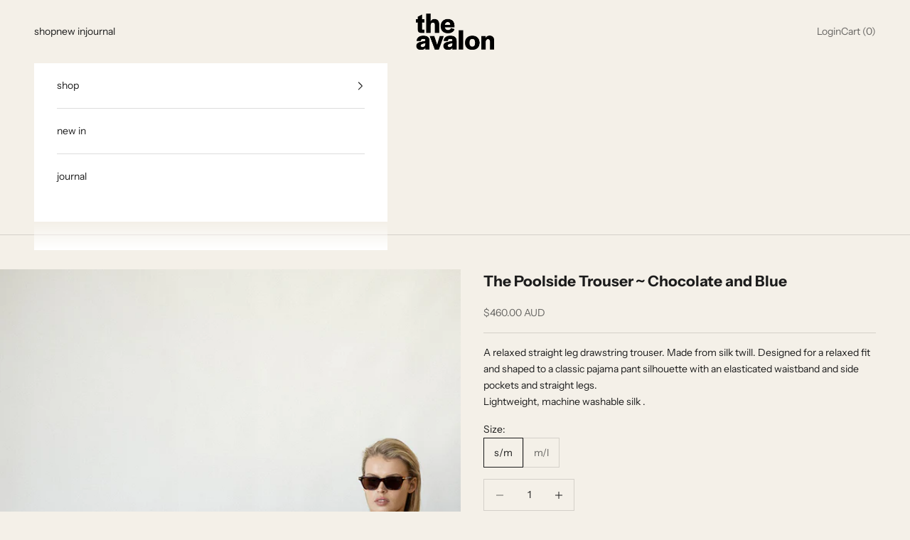

--- FILE ---
content_type: text/html; charset=utf-8
request_url: https://www.theavalonandco.com/products/the-poolside-trouser-blue-brown
body_size: 19503
content:
<!doctype html>

<html lang="en" dir="ltr">
  <head>
    <meta charset="utf-8">
    <meta name="viewport" content="width=device-width, initial-scale=1.0, height=device-height, minimum-scale=1.0, maximum-scale=5.0">

    <title>The Poolside Trouser ~ Chocolate and Blue</title><meta name="description" content="A relaxed straight leg drawstring trouser. Made from silk twill. Designed for a relaxed fit and shaped to a classic pajama pant silhouette with an elasticated waistband and side pockets and straight legs. Lightweight, machine washable silk ."><link rel="canonical" href="https://www.theavalonandco.com/products/the-poolside-trouser-blue-brown"><link rel="preconnect" href="https://fonts.shopifycdn.com" crossorigin><link rel="preload" href="//www.theavalonandco.com/cdn/fonts/libre_baskerville/librebaskerville_n4.2ec9ee517e3ce28d5f1e6c6e75efd8a97e59c189.woff2" as="font" type="font/woff2" crossorigin><link rel="preload" href="//www.theavalonandco.com/cdn/fonts/instrument_sans/instrumentsans_n4.db86542ae5e1596dbdb28c279ae6c2086c4c5bfa.woff2" as="font" type="font/woff2" crossorigin><meta property="og:type" content="product">
  <meta property="og:title" content="The Poolside Trouser ~ Chocolate and Blue">
  <meta property="product:price:amount" content="460.00">
  <meta property="product:price:currency" content="AUD"><meta property="og:image" content="http://www.theavalonandco.com/cdn/shop/products/BLUEPANTS_680d0efe-3c83-4222-93c8-024ccef22b3b.jpg?v=1655889599&width=2048">
  <meta property="og:image:secure_url" content="https://www.theavalonandco.com/cdn/shop/products/BLUEPANTS_680d0efe-3c83-4222-93c8-024ccef22b3b.jpg?v=1655889599&width=2048">
  <meta property="og:image:width" content="1000">
  <meta property="og:image:height" content="1400"><meta property="og:description" content="A relaxed straight leg drawstring trouser. Made from silk twill. Designed for a relaxed fit and shaped to a classic pajama pant silhouette with an elasticated waistband and side pockets and straight legs. Lightweight, machine washable silk ."><meta property="og:url" content="https://www.theavalonandco.com/products/the-poolside-trouser-blue-brown">
<meta property="og:site_name" content="The Avalon &amp; co"><meta name="twitter:card" content="summary"><meta name="twitter:title" content="The Poolside Trouser ~ Chocolate and Blue">
  <meta name="twitter:description" content="A relaxed straight leg drawstring trouser. Made from silk twill. Designed for a relaxed fit and shaped to a classic pajama pant silhouette with an elasticated waistband and side pockets and straight legs.
Lightweight, machine washable silk ."><meta name="twitter:image" content="https://www.theavalonandco.com/cdn/shop/products/BLUEPANTS_680d0efe-3c83-4222-93c8-024ccef22b3b.jpg?crop=center&height=1200&v=1655889599&width=1200">
  <meta name="twitter:image:alt" content=""><script async crossorigin fetchpriority="high" src="/cdn/shopifycloud/importmap-polyfill/es-modules-shim.2.4.0.js"></script>
<script type="application/ld+json">{"@context":"http:\/\/schema.org\/","@id":"\/products\/the-poolside-trouser-blue-brown#product","@type":"ProductGroup","brand":{"@type":"Brand","name":"The Avalon \u0026 Co"},"category":"Pants","description":"A relaxed straight leg drawstring trouser. Made from silk twill. Designed for a relaxed fit and shaped to a classic pajama pant silhouette with an elasticated waistband and side pockets and straight legs.\nLightweight, machine washable silk .","hasVariant":[{"@id":"\/products\/the-poolside-trouser-blue-brown?variant=40539984265276#variant","@type":"Product","image":"https:\/\/www.theavalonandco.com\/cdn\/shop\/products\/BLUEPANTS_680d0efe-3c83-4222-93c8-024ccef22b3b.jpg?v=1655889599\u0026width=1920","name":"The Poolside Trouser ~ Chocolate and Blue - s\/m","offers":{"@id":"\/products\/the-poolside-trouser-blue-brown?variant=40539984265276#offer","@type":"Offer","availability":"http:\/\/schema.org\/InStock","price":"460.00","priceCurrency":"AUD","url":"https:\/\/www.theavalonandco.com\/products\/the-poolside-trouser-blue-brown?variant=40539984265276"}},{"@id":"\/products\/the-poolside-trouser-blue-brown?variant=40539984298044#variant","@type":"Product","image":"https:\/\/www.theavalonandco.com\/cdn\/shop\/products\/BLUEPANTS_680d0efe-3c83-4222-93c8-024ccef22b3b.jpg?v=1655889599\u0026width=1920","name":"The Poolside Trouser ~ Chocolate and Blue - m\/l","offers":{"@id":"\/products\/the-poolside-trouser-blue-brown?variant=40539984298044#offer","@type":"Offer","availability":"http:\/\/schema.org\/InStock","price":"460.00","priceCurrency":"AUD","url":"https:\/\/www.theavalonandco.com\/products\/the-poolside-trouser-blue-brown?variant=40539984298044"}}],"name":"The Poolside Trouser ~ Chocolate and Blue","productGroupID":"6933037809724","url":"https:\/\/www.theavalonandco.com\/products\/the-poolside-trouser-blue-brown"}</script><script type="application/ld+json">
  {
    "@context": "https://schema.org",
    "@type": "BreadcrumbList",
    "itemListElement": [{
        "@type": "ListItem",
        "position": 1,
        "name": "Home",
        "item": "https://www.theavalonandco.com"
      },{
            "@type": "ListItem",
            "position": 2,
            "name": "The Poolside Trouser ~ Chocolate and Blue",
            "item": "https://www.theavalonandco.com/products/the-poolside-trouser-blue-brown"
          }]
  }
</script><style>/* Typography (heading) */
  @font-face {
  font-family: "Libre Baskerville";
  font-weight: 400;
  font-style: normal;
  font-display: fallback;
  src: url("//www.theavalonandco.com/cdn/fonts/libre_baskerville/librebaskerville_n4.2ec9ee517e3ce28d5f1e6c6e75efd8a97e59c189.woff2") format("woff2"),
       url("//www.theavalonandco.com/cdn/fonts/libre_baskerville/librebaskerville_n4.323789551b85098885c8eccedfb1bd8f25f56007.woff") format("woff");
}

@font-face {
  font-family: "Libre Baskerville";
  font-weight: 400;
  font-style: italic;
  font-display: fallback;
  src: url("//www.theavalonandco.com/cdn/fonts/libre_baskerville/librebaskerville_i4.9b1c62038123f2ff89e0d72891fc2421add48a40.woff2") format("woff2"),
       url("//www.theavalonandco.com/cdn/fonts/libre_baskerville/librebaskerville_i4.d5032f0d77e668619cab9a3b6ff7c45700fd5f7c.woff") format("woff");
}

/* Typography (body) */
  @font-face {
  font-family: "Instrument Sans";
  font-weight: 400;
  font-style: normal;
  font-display: fallback;
  src: url("//www.theavalonandco.com/cdn/fonts/instrument_sans/instrumentsans_n4.db86542ae5e1596dbdb28c279ae6c2086c4c5bfa.woff2") format("woff2"),
       url("//www.theavalonandco.com/cdn/fonts/instrument_sans/instrumentsans_n4.510f1b081e58d08c30978f465518799851ef6d8b.woff") format("woff");
}

@font-face {
  font-family: "Instrument Sans";
  font-weight: 400;
  font-style: italic;
  font-display: fallback;
  src: url("//www.theavalonandco.com/cdn/fonts/instrument_sans/instrumentsans_i4.028d3c3cd8d085648c808ceb20cd2fd1eb3560e5.woff2") format("woff2"),
       url("//www.theavalonandco.com/cdn/fonts/instrument_sans/instrumentsans_i4.7e90d82df8dee29a99237cd19cc529d2206706a2.woff") format("woff");
}

@font-face {
  font-family: "Instrument Sans";
  font-weight: 700;
  font-style: normal;
  font-display: fallback;
  src: url("//www.theavalonandco.com/cdn/fonts/instrument_sans/instrumentsans_n7.e4ad9032e203f9a0977786c356573ced65a7419a.woff2") format("woff2"),
       url("//www.theavalonandco.com/cdn/fonts/instrument_sans/instrumentsans_n7.b9e40f166fb7639074ba34738101a9d2990bb41a.woff") format("woff");
}

@font-face {
  font-family: "Instrument Sans";
  font-weight: 700;
  font-style: italic;
  font-display: fallback;
  src: url("//www.theavalonandco.com/cdn/fonts/instrument_sans/instrumentsans_i7.d6063bb5d8f9cbf96eace9e8801697c54f363c6a.woff2") format("woff2"),
       url("//www.theavalonandco.com/cdn/fonts/instrument_sans/instrumentsans_i7.ce33afe63f8198a3ac4261b826b560103542cd36.woff") format("woff");
}

:root {
    /* Container */
    --container-max-width: 100%;
    --container-xxs-max-width: 27.5rem; /* 440px */
    --container-xs-max-width: 42.5rem; /* 680px */
    --container-sm-max-width: 61.25rem; /* 980px */
    --container-md-max-width: 71.875rem; /* 1150px */
    --container-lg-max-width: 78.75rem; /* 1260px */
    --container-xl-max-width: 85rem; /* 1360px */
    --container-gutter: 1.25rem;

    --section-vertical-spacing: 2.5rem;
    --section-vertical-spacing-tight:2.5rem;

    --section-stack-gap:2.25rem;
    --section-stack-gap-tight:2.25rem;

    /* Form settings */
    --form-gap: 1.25rem; /* Gap between fieldset and submit button */
    --fieldset-gap: 1rem; /* Gap between each form input within a fieldset */
    --form-control-gap: 0.625rem; /* Gap between input and label (ignored for floating label) */
    --checkbox-control-gap: 0.75rem; /* Horizontal gap between checkbox and its associated label */
    --input-padding-block: 0.65rem; /* Vertical padding for input, textarea and native select */
    --input-padding-inline: 0.8rem; /* Horizontal padding for input, textarea and native select */
    --checkbox-size: 0.875rem; /* Size (width and height) for checkbox */

    /* Other sizes */
    --sticky-area-height: calc(var(--announcement-bar-is-sticky, 0) * var(--announcement-bar-height, 0px) + var(--header-is-sticky, 0) * var(--header-is-visible, 1) * var(--header-height, 0px));

    /* RTL support */
    --transform-logical-flip: 1;
    --transform-origin-start: left;
    --transform-origin-end: right;

    /**
     * ---------------------------------------------------------------------
     * TYPOGRAPHY
     * ---------------------------------------------------------------------
     */

    /* Font properties */
    --heading-font-family: "Libre Baskerville", serif;
    --heading-font-weight: 400;
    --heading-font-style: normal;
    --heading-text-transform: normal;
    --heading-letter-spacing: 0.02em;
    --text-font-family: "Instrument Sans", sans-serif;
    --text-font-weight: 400;
    --text-font-style: normal;
    --text-letter-spacing: 0.0em;
    --button-font: var(--text-font-style) var(--text-font-weight) var(--text-sm) / 1.65 var(--text-font-family);
    --button-text-transform: uppercase;
    --button-letter-spacing: 0.18em;

    /* Font sizes */--text-heading-size-factor: 1;
    --text-h1: max(0.6875rem, clamp(1.375rem, 1.146341463414634rem + 0.975609756097561vw, 2rem) * var(--text-heading-size-factor));
    --text-h2: max(0.6875rem, clamp(1.25rem, 1.0670731707317074rem + 0.7804878048780488vw, 1.75rem) * var(--text-heading-size-factor));
    --text-h3: max(0.6875rem, clamp(1.125rem, 1.0335365853658536rem + 0.3902439024390244vw, 1.375rem) * var(--text-heading-size-factor));
    --text-h4: max(0.6875rem, clamp(1rem, 0.9542682926829268rem + 0.1951219512195122vw, 1.125rem) * var(--text-heading-size-factor));
    --text-h5: calc(0.875rem * var(--text-heading-size-factor));
    --text-h6: calc(0.75rem * var(--text-heading-size-factor));

    --text-xs: 0.75rem;
    --text-sm: 0.8125rem;
    --text-base: 0.875rem;
    --text-lg: 1.0rem;
    --text-xl: 1.125rem;

    /* Rounded variables (used for border radius) */
    --rounded-full: 9999px;
    --button-border-radius: 0.0rem;
    --input-border-radius: 0.0rem;

    /* Box shadow */
    --shadow-sm: 0 2px 8px rgb(0 0 0 / 0.05);
    --shadow: 0 5px 15px rgb(0 0 0 / 0.05);
    --shadow-md: 0 5px 30px rgb(0 0 0 / 0.05);
    --shadow-block: px px px rgb(var(--text-primary) / 0.0);

    /**
     * ---------------------------------------------------------------------
     * OTHER
     * ---------------------------------------------------------------------
     */

    --checkmark-svg-url: url(//www.theavalonandco.com/cdn/shop/t/18/assets/checkmark.svg?v=77552481021870063511731400842);
    --cursor-zoom-in-svg-url: url(//www.theavalonandco.com/cdn/shop/t/18/assets/cursor-zoom-in.svg?v=170143382950820359081731667856);
  }

  [dir="rtl"]:root {
    /* RTL support */
    --transform-logical-flip: -1;
    --transform-origin-start: right;
    --transform-origin-end: left;
  }

  @media screen and (min-width: 700px) {
    :root {
      /* Typography (font size) */
      --text-xs: 0.75rem;
      --text-sm: 0.8125rem;
      --text-base: 0.875rem;
      --text-lg: 1.0rem;
      --text-xl: 1.25rem;

      /* Spacing settings */
      --container-gutter: 2rem;
    }
  }

  @media screen and (min-width: 1000px) {
    :root {
      /* Spacing settings */
      --container-gutter: 3rem;

      --section-vertical-spacing: 4rem;
      --section-vertical-spacing-tight: 4rem;

      --section-stack-gap:3rem;
      --section-stack-gap-tight:3rem;
    }
  }:root {/* Overlay used for modal */
    --page-overlay: 0 0 0 / 0.4;

    /* We use the first scheme background as default */
    --page-background: ;

    /* Product colors */
    --on-sale-text: 91 50 43;
    --on-sale-badge-background: 91 50 43;
    --on-sale-badge-text: 255 255 255;
    --sold-out-badge-background: 239 239 239;
    --sold-out-badge-text: 0 0 0 / 0.65;
    --custom-badge-background: 28 28 28;
    --custom-badge-text: 255 255 255;
    --star-color: 28 28 28;

    /* Status colors */
    --success-background: 212 227 203;
    --success-text: 48 122 7;
    --warning-background: 253 241 224;
    --warning-text: 237 138 0;
    --error-background: 243 204 204;
    --error-text: 203 43 43;
  }.color-scheme--scheme-1 {
      /* Color settings */--accent: 28 28 28;
      --text-color: 28 28 28;
      --background: 244 240 232 / 1.0;
      --background-without-opacity: 244 240 232;
      --background-gradient: ;--border-color: 212 208 201;/* Button colors */
      --button-background: 28 28 28;
      --button-text-color: 255 255 255;

      /* Circled buttons */
      --circle-button-background: 255 255 255;
      --circle-button-text-color: 28 28 28;
    }.shopify-section:has(.section-spacing.color-scheme--bg-7e66e6dd87dc3dce948e191610f9e65d) + .shopify-section:has(.section-spacing.color-scheme--bg-7e66e6dd87dc3dce948e191610f9e65d:not(.bordered-section)) .section-spacing {
      padding-block-start: 0;
    }.color-scheme--scheme-2 {
      /* Color settings */--accent: 28 28 28;
      --text-color: 28 28 28;
      --background: 255 255 255 / 1.0;
      --background-without-opacity: 255 255 255;
      --background-gradient: ;--border-color: 221 221 221;/* Button colors */
      --button-background: 28 28 28;
      --button-text-color: 255 255 255;

      /* Circled buttons */
      --circle-button-background: 255 255 255;
      --circle-button-text-color: 28 28 28;
    }.shopify-section:has(.section-spacing.color-scheme--bg-54922f2e920ba8346f6dc0fba343d673) + .shopify-section:has(.section-spacing.color-scheme--bg-54922f2e920ba8346f6dc0fba343d673:not(.bordered-section)) .section-spacing {
      padding-block-start: 0;
    }.color-scheme--scheme-3 {
      /* Color settings */--accent: 255 255 255;
      --text-color: 255 255 255;
      --background: 28 28 28 / 1.0;
      --background-without-opacity: 28 28 28;
      --background-gradient: ;--border-color: 62 62 62;/* Button colors */
      --button-background: 255 255 255;
      --button-text-color: 28 28 28;

      /* Circled buttons */
      --circle-button-background: 255 255 255;
      --circle-button-text-color: 28 28 28;
    }.shopify-section:has(.section-spacing.color-scheme--bg-c1f8cb21047e4797e94d0969dc5d1e44) + .shopify-section:has(.section-spacing.color-scheme--bg-c1f8cb21047e4797e94d0969dc5d1e44:not(.bordered-section)) .section-spacing {
      padding-block-start: 0;
    }.color-scheme--scheme-4 {
      /* Color settings */--accent: 255 255 255;
      --text-color: 255 255 255;
      --background: 0 0 0 / 0.0;
      --background-without-opacity: 0 0 0;
      --background-gradient: ;--border-color: 255 255 255;/* Button colors */
      --button-background: 255 255 255;
      --button-text-color: 28 28 28;

      /* Circled buttons */
      --circle-button-background: 255 255 255;
      --circle-button-text-color: 28 28 28;
    }.shopify-section:has(.section-spacing.color-scheme--bg-3671eee015764974ee0aef1536023e0f) + .shopify-section:has(.section-spacing.color-scheme--bg-3671eee015764974ee0aef1536023e0f:not(.bordered-section)) .section-spacing {
      padding-block-start: 0;
    }.color-scheme--scheme-2b080c5d-de38-401b-baf7-fda0f0f48e9c {
      /* Color settings */--accent: 28 28 28;
      --text-color: 28 28 28;
      --background: 244 240 232 / 1.0;
      --background-without-opacity: 244 240 232;
      --background-gradient: ;--border-color: 212 208 201;/* Button colors */
      --button-background: 28 28 28;
      --button-text-color: 255 255 255;

      /* Circled buttons */
      --circle-button-background: 255 255 255;
      --circle-button-text-color: 91 50 43;
    }.shopify-section:has(.section-spacing.color-scheme--bg-7e66e6dd87dc3dce948e191610f9e65d) + .shopify-section:has(.section-spacing.color-scheme--bg-7e66e6dd87dc3dce948e191610f9e65d:not(.bordered-section)) .section-spacing {
      padding-block-start: 0;
    }.color-scheme--dialog {
      /* Color settings */--accent: 255 255 255;
      --text-color: 255 255 255;
      --background: 0 0 0 / 0.0;
      --background-without-opacity: 0 0 0;
      --background-gradient: ;--border-color: 255 255 255;/* Button colors */
      --button-background: 255 255 255;
      --button-text-color: 28 28 28;

      /* Circled buttons */
      --circle-button-background: 255 255 255;
      --circle-button-text-color: 28 28 28;
    }
</style><script>
  // This allows to expose several variables to the global scope, to be used in scripts
  window.themeVariables = {
    settings: {
      showPageTransition: null,
      pageType: "product",
      moneyFormat: "${{amount}}",
      moneyWithCurrencyFormat: "${{amount}} AUD",
      currencyCodeEnabled: true,
      cartType: "drawer",
      staggerMenuApparition: true
    },

    strings: {
      addedToCart: "Added to your cart!",
      closeGallery: "Close gallery",
      zoomGallery: "Zoom picture",
      errorGallery: "Image cannot be loaded",
      shippingEstimatorNoResults: "Sorry, we do not ship to your address.",
      shippingEstimatorOneResult: "There is one shipping rate for your address:",
      shippingEstimatorMultipleResults: "There are several shipping rates for your address:",
      shippingEstimatorError: "One or more error occurred while retrieving shipping rates:",
      next: "Next",
      previous: "Previous"
    },

    mediaQueries: {
      'sm': 'screen and (min-width: 700px)',
      'md': 'screen and (min-width: 1000px)',
      'lg': 'screen and (min-width: 1150px)',
      'xl': 'screen and (min-width: 1400px)',
      '2xl': 'screen and (min-width: 1600px)',
      'sm-max': 'screen and (max-width: 699px)',
      'md-max': 'screen and (max-width: 999px)',
      'lg-max': 'screen and (max-width: 1149px)',
      'xl-max': 'screen and (max-width: 1399px)',
      '2xl-max': 'screen and (max-width: 1599px)',
      'motion-safe': '(prefers-reduced-motion: no-preference)',
      'motion-reduce': '(prefers-reduced-motion: reduce)',
      'supports-hover': 'screen and (pointer: fine)',
      'supports-touch': 'screen and (hover: none)'
    }
  };</script><script>
      if (!(HTMLScriptElement.supports && HTMLScriptElement.supports('importmap'))) {
        const importMapPolyfill = document.createElement('script');
        importMapPolyfill.async = true;
        importMapPolyfill.src = "//www.theavalonandco.com/cdn/shop/t/18/assets/es-module-shims.min.js?v=140375185335194536761731400829";

        document.head.appendChild(importMapPolyfill);
      }
    </script>

    <script type="importmap">{
        "imports": {
          "vendor": "//www.theavalonandco.com/cdn/shop/t/18/assets/vendor.min.js?v=97444456987200009421731400829",
          "theme": "//www.theavalonandco.com/cdn/shop/t/18/assets/theme.js?v=77099638235748418721731400829",
          "photoswipe": "//www.theavalonandco.com/cdn/shop/t/18/assets/photoswipe.min.js?v=13374349288281597431731400829"
        }
      }
    </script>

    <script type="module" src="//www.theavalonandco.com/cdn/shop/t/18/assets/vendor.min.js?v=97444456987200009421731400829"></script>
    <script type="module" src="//www.theavalonandco.com/cdn/shop/t/18/assets/theme.js?v=77099638235748418721731400829"></script>

    <script>window.performance && window.performance.mark && window.performance.mark('shopify.content_for_header.start');</script><meta id="shopify-digital-wallet" name="shopify-digital-wallet" content="/18227735/digital_wallets/dialog">
<meta name="shopify-checkout-api-token" content="f91f282617365ec9b5e859f4dd2394b5">
<link rel="alternate" type="application/json+oembed" href="https://www.theavalonandco.com/products/the-poolside-trouser-blue-brown.oembed">
<script async="async" src="/checkouts/internal/preloads.js?locale=en-AU"></script>
<link rel="preconnect" href="https://shop.app" crossorigin="anonymous">
<script async="async" src="https://shop.app/checkouts/internal/preloads.js?locale=en-AU&shop_id=18227735" crossorigin="anonymous"></script>
<script id="apple-pay-shop-capabilities" type="application/json">{"shopId":18227735,"countryCode":"AU","currencyCode":"AUD","merchantCapabilities":["supports3DS"],"merchantId":"gid:\/\/shopify\/Shop\/18227735","merchantName":"The Avalon \u0026 co","requiredBillingContactFields":["postalAddress","email"],"requiredShippingContactFields":["postalAddress","email"],"shippingType":"shipping","supportedNetworks":["visa","masterCard","amex","jcb"],"total":{"type":"pending","label":"The Avalon \u0026 co","amount":"1.00"},"shopifyPaymentsEnabled":true,"supportsSubscriptions":true}</script>
<script id="shopify-features" type="application/json">{"accessToken":"f91f282617365ec9b5e859f4dd2394b5","betas":["rich-media-storefront-analytics"],"domain":"www.theavalonandco.com","predictiveSearch":true,"shopId":18227735,"locale":"en"}</script>
<script>var Shopify = Shopify || {};
Shopify.shop = "the-avalon-collective.myshopify.com";
Shopify.locale = "en";
Shopify.currency = {"active":"AUD","rate":"1.0"};
Shopify.country = "AU";
Shopify.theme = {"name":"Prestige","id":135000293436,"schema_name":"Prestige","schema_version":"10.4.0","theme_store_id":855,"role":"main"};
Shopify.theme.handle = "null";
Shopify.theme.style = {"id":null,"handle":null};
Shopify.cdnHost = "www.theavalonandco.com/cdn";
Shopify.routes = Shopify.routes || {};
Shopify.routes.root = "/";</script>
<script type="module">!function(o){(o.Shopify=o.Shopify||{}).modules=!0}(window);</script>
<script>!function(o){function n(){var o=[];function n(){o.push(Array.prototype.slice.apply(arguments))}return n.q=o,n}var t=o.Shopify=o.Shopify||{};t.loadFeatures=n(),t.autoloadFeatures=n()}(window);</script>
<script>
  window.ShopifyPay = window.ShopifyPay || {};
  window.ShopifyPay.apiHost = "shop.app\/pay";
  window.ShopifyPay.redirectState = null;
</script>
<script id="shop-js-analytics" type="application/json">{"pageType":"product"}</script>
<script defer="defer" async type="module" src="//www.theavalonandco.com/cdn/shopifycloud/shop-js/modules/v2/client.init-shop-cart-sync_BT-GjEfc.en.esm.js"></script>
<script defer="defer" async type="module" src="//www.theavalonandco.com/cdn/shopifycloud/shop-js/modules/v2/chunk.common_D58fp_Oc.esm.js"></script>
<script defer="defer" async type="module" src="//www.theavalonandco.com/cdn/shopifycloud/shop-js/modules/v2/chunk.modal_xMitdFEc.esm.js"></script>
<script type="module">
  await import("//www.theavalonandco.com/cdn/shopifycloud/shop-js/modules/v2/client.init-shop-cart-sync_BT-GjEfc.en.esm.js");
await import("//www.theavalonandco.com/cdn/shopifycloud/shop-js/modules/v2/chunk.common_D58fp_Oc.esm.js");
await import("//www.theavalonandco.com/cdn/shopifycloud/shop-js/modules/v2/chunk.modal_xMitdFEc.esm.js");

  window.Shopify.SignInWithShop?.initShopCartSync?.({"fedCMEnabled":true,"windoidEnabled":true});

</script>
<script>
  window.Shopify = window.Shopify || {};
  if (!window.Shopify.featureAssets) window.Shopify.featureAssets = {};
  window.Shopify.featureAssets['shop-js'] = {"shop-cart-sync":["modules/v2/client.shop-cart-sync_DZOKe7Ll.en.esm.js","modules/v2/chunk.common_D58fp_Oc.esm.js","modules/v2/chunk.modal_xMitdFEc.esm.js"],"init-fed-cm":["modules/v2/client.init-fed-cm_B6oLuCjv.en.esm.js","modules/v2/chunk.common_D58fp_Oc.esm.js","modules/v2/chunk.modal_xMitdFEc.esm.js"],"shop-cash-offers":["modules/v2/client.shop-cash-offers_D2sdYoxE.en.esm.js","modules/v2/chunk.common_D58fp_Oc.esm.js","modules/v2/chunk.modal_xMitdFEc.esm.js"],"shop-login-button":["modules/v2/client.shop-login-button_QeVjl5Y3.en.esm.js","modules/v2/chunk.common_D58fp_Oc.esm.js","modules/v2/chunk.modal_xMitdFEc.esm.js"],"pay-button":["modules/v2/client.pay-button_DXTOsIq6.en.esm.js","modules/v2/chunk.common_D58fp_Oc.esm.js","modules/v2/chunk.modal_xMitdFEc.esm.js"],"shop-button":["modules/v2/client.shop-button_DQZHx9pm.en.esm.js","modules/v2/chunk.common_D58fp_Oc.esm.js","modules/v2/chunk.modal_xMitdFEc.esm.js"],"avatar":["modules/v2/client.avatar_BTnouDA3.en.esm.js"],"init-windoid":["modules/v2/client.init-windoid_CR1B-cfM.en.esm.js","modules/v2/chunk.common_D58fp_Oc.esm.js","modules/v2/chunk.modal_xMitdFEc.esm.js"],"init-shop-for-new-customer-accounts":["modules/v2/client.init-shop-for-new-customer-accounts_C_vY_xzh.en.esm.js","modules/v2/client.shop-login-button_QeVjl5Y3.en.esm.js","modules/v2/chunk.common_D58fp_Oc.esm.js","modules/v2/chunk.modal_xMitdFEc.esm.js"],"init-shop-email-lookup-coordinator":["modules/v2/client.init-shop-email-lookup-coordinator_BI7n9ZSv.en.esm.js","modules/v2/chunk.common_D58fp_Oc.esm.js","modules/v2/chunk.modal_xMitdFEc.esm.js"],"init-shop-cart-sync":["modules/v2/client.init-shop-cart-sync_BT-GjEfc.en.esm.js","modules/v2/chunk.common_D58fp_Oc.esm.js","modules/v2/chunk.modal_xMitdFEc.esm.js"],"shop-toast-manager":["modules/v2/client.shop-toast-manager_DiYdP3xc.en.esm.js","modules/v2/chunk.common_D58fp_Oc.esm.js","modules/v2/chunk.modal_xMitdFEc.esm.js"],"init-customer-accounts":["modules/v2/client.init-customer-accounts_D9ZNqS-Q.en.esm.js","modules/v2/client.shop-login-button_QeVjl5Y3.en.esm.js","modules/v2/chunk.common_D58fp_Oc.esm.js","modules/v2/chunk.modal_xMitdFEc.esm.js"],"init-customer-accounts-sign-up":["modules/v2/client.init-customer-accounts-sign-up_iGw4briv.en.esm.js","modules/v2/client.shop-login-button_QeVjl5Y3.en.esm.js","modules/v2/chunk.common_D58fp_Oc.esm.js","modules/v2/chunk.modal_xMitdFEc.esm.js"],"shop-follow-button":["modules/v2/client.shop-follow-button_CqMgW2wH.en.esm.js","modules/v2/chunk.common_D58fp_Oc.esm.js","modules/v2/chunk.modal_xMitdFEc.esm.js"],"checkout-modal":["modules/v2/client.checkout-modal_xHeaAweL.en.esm.js","modules/v2/chunk.common_D58fp_Oc.esm.js","modules/v2/chunk.modal_xMitdFEc.esm.js"],"shop-login":["modules/v2/client.shop-login_D91U-Q7h.en.esm.js","modules/v2/chunk.common_D58fp_Oc.esm.js","modules/v2/chunk.modal_xMitdFEc.esm.js"],"lead-capture":["modules/v2/client.lead-capture_BJmE1dJe.en.esm.js","modules/v2/chunk.common_D58fp_Oc.esm.js","modules/v2/chunk.modal_xMitdFEc.esm.js"],"payment-terms":["modules/v2/client.payment-terms_Ci9AEqFq.en.esm.js","modules/v2/chunk.common_D58fp_Oc.esm.js","modules/v2/chunk.modal_xMitdFEc.esm.js"]};
</script>
<script>(function() {
  var isLoaded = false;
  function asyncLoad() {
    if (isLoaded) return;
    isLoaded = true;
    var urls = ["https:\/\/chimpstatic.com\/mcjs-connected\/js\/users\/40e220d8e8731fa336ae3bb1f\/8f6e74d821ff2418a2419dab1.js?shop=the-avalon-collective.myshopify.com","https:\/\/s3.amazonaws.com\/pixelpop\/usercontent\/scripts\/6cd7ad68-dabd-48b6-be65-a348aa1dcb0d\/pixelpop.js?shop=the-avalon-collective.myshopify.com"];
    for (var i = 0; i < urls.length; i++) {
      var s = document.createElement('script');
      s.type = 'text/javascript';
      s.async = true;
      s.src = urls[i];
      var x = document.getElementsByTagName('script')[0];
      x.parentNode.insertBefore(s, x);
    }
  };
  if(window.attachEvent) {
    window.attachEvent('onload', asyncLoad);
  } else {
    window.addEventListener('load', asyncLoad, false);
  }
})();</script>
<script id="__st">var __st={"a":18227735,"offset":39600,"reqid":"73b13944-8f3f-42e9-bde8-2352293acead-1769268212","pageurl":"www.theavalonandco.com\/products\/the-poolside-trouser-blue-brown","u":"4446cad018ed","p":"product","rtyp":"product","rid":6933037809724};</script>
<script>window.ShopifyPaypalV4VisibilityTracking = true;</script>
<script id="captcha-bootstrap">!function(){'use strict';const t='contact',e='account',n='new_comment',o=[[t,t],['blogs',n],['comments',n],[t,'customer']],c=[[e,'customer_login'],[e,'guest_login'],[e,'recover_customer_password'],[e,'create_customer']],r=t=>t.map((([t,e])=>`form[action*='/${t}']:not([data-nocaptcha='true']) input[name='form_type'][value='${e}']`)).join(','),a=t=>()=>t?[...document.querySelectorAll(t)].map((t=>t.form)):[];function s(){const t=[...o],e=r(t);return a(e)}const i='password',u='form_key',d=['recaptcha-v3-token','g-recaptcha-response','h-captcha-response',i],f=()=>{try{return window.sessionStorage}catch{return}},m='__shopify_v',_=t=>t.elements[u];function p(t,e,n=!1){try{const o=window.sessionStorage,c=JSON.parse(o.getItem(e)),{data:r}=function(t){const{data:e,action:n}=t;return t[m]||n?{data:e,action:n}:{data:t,action:n}}(c);for(const[e,n]of Object.entries(r))t.elements[e]&&(t.elements[e].value=n);n&&o.removeItem(e)}catch(o){console.error('form repopulation failed',{error:o})}}const l='form_type',E='cptcha';function T(t){t.dataset[E]=!0}const w=window,h=w.document,L='Shopify',v='ce_forms',y='captcha';let A=!1;((t,e)=>{const n=(g='f06e6c50-85a8-45c8-87d0-21a2b65856fe',I='https://cdn.shopify.com/shopifycloud/storefront-forms-hcaptcha/ce_storefront_forms_captcha_hcaptcha.v1.5.2.iife.js',D={infoText:'Protected by hCaptcha',privacyText:'Privacy',termsText:'Terms'},(t,e,n)=>{const o=w[L][v],c=o.bindForm;if(c)return c(t,g,e,D).then(n);var r;o.q.push([[t,g,e,D],n]),r=I,A||(h.body.append(Object.assign(h.createElement('script'),{id:'captcha-provider',async:!0,src:r})),A=!0)});var g,I,D;w[L]=w[L]||{},w[L][v]=w[L][v]||{},w[L][v].q=[],w[L][y]=w[L][y]||{},w[L][y].protect=function(t,e){n(t,void 0,e),T(t)},Object.freeze(w[L][y]),function(t,e,n,w,h,L){const[v,y,A,g]=function(t,e,n){const i=e?o:[],u=t?c:[],d=[...i,...u],f=r(d),m=r(i),_=r(d.filter((([t,e])=>n.includes(e))));return[a(f),a(m),a(_),s()]}(w,h,L),I=t=>{const e=t.target;return e instanceof HTMLFormElement?e:e&&e.form},D=t=>v().includes(t);t.addEventListener('submit',(t=>{const e=I(t);if(!e)return;const n=D(e)&&!e.dataset.hcaptchaBound&&!e.dataset.recaptchaBound,o=_(e),c=g().includes(e)&&(!o||!o.value);(n||c)&&t.preventDefault(),c&&!n&&(function(t){try{if(!f())return;!function(t){const e=f();if(!e)return;const n=_(t);if(!n)return;const o=n.value;o&&e.removeItem(o)}(t);const e=Array.from(Array(32),(()=>Math.random().toString(36)[2])).join('');!function(t,e){_(t)||t.append(Object.assign(document.createElement('input'),{type:'hidden',name:u})),t.elements[u].value=e}(t,e),function(t,e){const n=f();if(!n)return;const o=[...t.querySelectorAll(`input[type='${i}']`)].map((({name:t})=>t)),c=[...d,...o],r={};for(const[a,s]of new FormData(t).entries())c.includes(a)||(r[a]=s);n.setItem(e,JSON.stringify({[m]:1,action:t.action,data:r}))}(t,e)}catch(e){console.error('failed to persist form',e)}}(e),e.submit())}));const S=(t,e)=>{t&&!t.dataset[E]&&(n(t,e.some((e=>e===t))),T(t))};for(const o of['focusin','change'])t.addEventListener(o,(t=>{const e=I(t);D(e)&&S(e,y())}));const B=e.get('form_key'),M=e.get(l),P=B&&M;t.addEventListener('DOMContentLoaded',(()=>{const t=y();if(P)for(const e of t)e.elements[l].value===M&&p(e,B);[...new Set([...A(),...v().filter((t=>'true'===t.dataset.shopifyCaptcha))])].forEach((e=>S(e,t)))}))}(h,new URLSearchParams(w.location.search),n,t,e,['guest_login'])})(!0,!0)}();</script>
<script integrity="sha256-4kQ18oKyAcykRKYeNunJcIwy7WH5gtpwJnB7kiuLZ1E=" data-source-attribution="shopify.loadfeatures" defer="defer" src="//www.theavalonandco.com/cdn/shopifycloud/storefront/assets/storefront/load_feature-a0a9edcb.js" crossorigin="anonymous"></script>
<script crossorigin="anonymous" defer="defer" src="//www.theavalonandco.com/cdn/shopifycloud/storefront/assets/shopify_pay/storefront-65b4c6d7.js?v=20250812"></script>
<script data-source-attribution="shopify.dynamic_checkout.dynamic.init">var Shopify=Shopify||{};Shopify.PaymentButton=Shopify.PaymentButton||{isStorefrontPortableWallets:!0,init:function(){window.Shopify.PaymentButton.init=function(){};var t=document.createElement("script");t.src="https://www.theavalonandco.com/cdn/shopifycloud/portable-wallets/latest/portable-wallets.en.js",t.type="module",document.head.appendChild(t)}};
</script>
<script data-source-attribution="shopify.dynamic_checkout.buyer_consent">
  function portableWalletsHideBuyerConsent(e){var t=document.getElementById("shopify-buyer-consent"),n=document.getElementById("shopify-subscription-policy-button");t&&n&&(t.classList.add("hidden"),t.setAttribute("aria-hidden","true"),n.removeEventListener("click",e))}function portableWalletsShowBuyerConsent(e){var t=document.getElementById("shopify-buyer-consent"),n=document.getElementById("shopify-subscription-policy-button");t&&n&&(t.classList.remove("hidden"),t.removeAttribute("aria-hidden"),n.addEventListener("click",e))}window.Shopify?.PaymentButton&&(window.Shopify.PaymentButton.hideBuyerConsent=portableWalletsHideBuyerConsent,window.Shopify.PaymentButton.showBuyerConsent=portableWalletsShowBuyerConsent);
</script>
<script data-source-attribution="shopify.dynamic_checkout.cart.bootstrap">document.addEventListener("DOMContentLoaded",(function(){function t(){return document.querySelector("shopify-accelerated-checkout-cart, shopify-accelerated-checkout")}if(t())Shopify.PaymentButton.init();else{new MutationObserver((function(e,n){t()&&(Shopify.PaymentButton.init(),n.disconnect())})).observe(document.body,{childList:!0,subtree:!0})}}));
</script>
<link id="shopify-accelerated-checkout-styles" rel="stylesheet" media="screen" href="https://www.theavalonandco.com/cdn/shopifycloud/portable-wallets/latest/accelerated-checkout-backwards-compat.css" crossorigin="anonymous">
<style id="shopify-accelerated-checkout-cart">
        #shopify-buyer-consent {
  margin-top: 1em;
  display: inline-block;
  width: 100%;
}

#shopify-buyer-consent.hidden {
  display: none;
}

#shopify-subscription-policy-button {
  background: none;
  border: none;
  padding: 0;
  text-decoration: underline;
  font-size: inherit;
  cursor: pointer;
}

#shopify-subscription-policy-button::before {
  box-shadow: none;
}

      </style>

<script>window.performance && window.performance.mark && window.performance.mark('shopify.content_for_header.end');</script>
<link href="//www.theavalonandco.com/cdn/shop/t/18/assets/theme.css?v=92029783256822135471731400829" rel="stylesheet" type="text/css" media="all" /><link href="https://monorail-edge.shopifysvc.com" rel="dns-prefetch">
<script>(function(){if ("sendBeacon" in navigator && "performance" in window) {try {var session_token_from_headers = performance.getEntriesByType('navigation')[0].serverTiming.find(x => x.name == '_s').description;} catch {var session_token_from_headers = undefined;}var session_cookie_matches = document.cookie.match(/_shopify_s=([^;]*)/);var session_token_from_cookie = session_cookie_matches && session_cookie_matches.length === 2 ? session_cookie_matches[1] : "";var session_token = session_token_from_headers || session_token_from_cookie || "";function handle_abandonment_event(e) {var entries = performance.getEntries().filter(function(entry) {return /monorail-edge.shopifysvc.com/.test(entry.name);});if (!window.abandonment_tracked && entries.length === 0) {window.abandonment_tracked = true;var currentMs = Date.now();var navigation_start = performance.timing.navigationStart;var payload = {shop_id: 18227735,url: window.location.href,navigation_start,duration: currentMs - navigation_start,session_token,page_type: "product"};window.navigator.sendBeacon("https://monorail-edge.shopifysvc.com/v1/produce", JSON.stringify({schema_id: "online_store_buyer_site_abandonment/1.1",payload: payload,metadata: {event_created_at_ms: currentMs,event_sent_at_ms: currentMs}}));}}window.addEventListener('pagehide', handle_abandonment_event);}}());</script>
<script id="web-pixels-manager-setup">(function e(e,d,r,n,o){if(void 0===o&&(o={}),!Boolean(null===(a=null===(i=window.Shopify)||void 0===i?void 0:i.analytics)||void 0===a?void 0:a.replayQueue)){var i,a;window.Shopify=window.Shopify||{};var t=window.Shopify;t.analytics=t.analytics||{};var s=t.analytics;s.replayQueue=[],s.publish=function(e,d,r){return s.replayQueue.push([e,d,r]),!0};try{self.performance.mark("wpm:start")}catch(e){}var l=function(){var e={modern:/Edge?\/(1{2}[4-9]|1[2-9]\d|[2-9]\d{2}|\d{4,})\.\d+(\.\d+|)|Firefox\/(1{2}[4-9]|1[2-9]\d|[2-9]\d{2}|\d{4,})\.\d+(\.\d+|)|Chrom(ium|e)\/(9{2}|\d{3,})\.\d+(\.\d+|)|(Maci|X1{2}).+ Version\/(15\.\d+|(1[6-9]|[2-9]\d|\d{3,})\.\d+)([,.]\d+|)( \(\w+\)|)( Mobile\/\w+|) Safari\/|Chrome.+OPR\/(9{2}|\d{3,})\.\d+\.\d+|(CPU[ +]OS|iPhone[ +]OS|CPU[ +]iPhone|CPU IPhone OS|CPU iPad OS)[ +]+(15[._]\d+|(1[6-9]|[2-9]\d|\d{3,})[._]\d+)([._]\d+|)|Android:?[ /-](13[3-9]|1[4-9]\d|[2-9]\d{2}|\d{4,})(\.\d+|)(\.\d+|)|Android.+Firefox\/(13[5-9]|1[4-9]\d|[2-9]\d{2}|\d{4,})\.\d+(\.\d+|)|Android.+Chrom(ium|e)\/(13[3-9]|1[4-9]\d|[2-9]\d{2}|\d{4,})\.\d+(\.\d+|)|SamsungBrowser\/([2-9]\d|\d{3,})\.\d+/,legacy:/Edge?\/(1[6-9]|[2-9]\d|\d{3,})\.\d+(\.\d+|)|Firefox\/(5[4-9]|[6-9]\d|\d{3,})\.\d+(\.\d+|)|Chrom(ium|e)\/(5[1-9]|[6-9]\d|\d{3,})\.\d+(\.\d+|)([\d.]+$|.*Safari\/(?![\d.]+ Edge\/[\d.]+$))|(Maci|X1{2}).+ Version\/(10\.\d+|(1[1-9]|[2-9]\d|\d{3,})\.\d+)([,.]\d+|)( \(\w+\)|)( Mobile\/\w+|) Safari\/|Chrome.+OPR\/(3[89]|[4-9]\d|\d{3,})\.\d+\.\d+|(CPU[ +]OS|iPhone[ +]OS|CPU[ +]iPhone|CPU IPhone OS|CPU iPad OS)[ +]+(10[._]\d+|(1[1-9]|[2-9]\d|\d{3,})[._]\d+)([._]\d+|)|Android:?[ /-](13[3-9]|1[4-9]\d|[2-9]\d{2}|\d{4,})(\.\d+|)(\.\d+|)|Mobile Safari.+OPR\/([89]\d|\d{3,})\.\d+\.\d+|Android.+Firefox\/(13[5-9]|1[4-9]\d|[2-9]\d{2}|\d{4,})\.\d+(\.\d+|)|Android.+Chrom(ium|e)\/(13[3-9]|1[4-9]\d|[2-9]\d{2}|\d{4,})\.\d+(\.\d+|)|Android.+(UC? ?Browser|UCWEB|U3)[ /]?(15\.([5-9]|\d{2,})|(1[6-9]|[2-9]\d|\d{3,})\.\d+)\.\d+|SamsungBrowser\/(5\.\d+|([6-9]|\d{2,})\.\d+)|Android.+MQ{2}Browser\/(14(\.(9|\d{2,})|)|(1[5-9]|[2-9]\d|\d{3,})(\.\d+|))(\.\d+|)|K[Aa][Ii]OS\/(3\.\d+|([4-9]|\d{2,})\.\d+)(\.\d+|)/},d=e.modern,r=e.legacy,n=navigator.userAgent;return n.match(d)?"modern":n.match(r)?"legacy":"unknown"}(),u="modern"===l?"modern":"legacy",c=(null!=n?n:{modern:"",legacy:""})[u],f=function(e){return[e.baseUrl,"/wpm","/b",e.hashVersion,"modern"===e.buildTarget?"m":"l",".js"].join("")}({baseUrl:d,hashVersion:r,buildTarget:u}),m=function(e){var d=e.version,r=e.bundleTarget,n=e.surface,o=e.pageUrl,i=e.monorailEndpoint;return{emit:function(e){var a=e.status,t=e.errorMsg,s=(new Date).getTime(),l=JSON.stringify({metadata:{event_sent_at_ms:s},events:[{schema_id:"web_pixels_manager_load/3.1",payload:{version:d,bundle_target:r,page_url:o,status:a,surface:n,error_msg:t},metadata:{event_created_at_ms:s}}]});if(!i)return console&&console.warn&&console.warn("[Web Pixels Manager] No Monorail endpoint provided, skipping logging."),!1;try{return self.navigator.sendBeacon.bind(self.navigator)(i,l)}catch(e){}var u=new XMLHttpRequest;try{return u.open("POST",i,!0),u.setRequestHeader("Content-Type","text/plain"),u.send(l),!0}catch(e){return console&&console.warn&&console.warn("[Web Pixels Manager] Got an unhandled error while logging to Monorail."),!1}}}}({version:r,bundleTarget:l,surface:e.surface,pageUrl:self.location.href,monorailEndpoint:e.monorailEndpoint});try{o.browserTarget=l,function(e){var d=e.src,r=e.async,n=void 0===r||r,o=e.onload,i=e.onerror,a=e.sri,t=e.scriptDataAttributes,s=void 0===t?{}:t,l=document.createElement("script"),u=document.querySelector("head"),c=document.querySelector("body");if(l.async=n,l.src=d,a&&(l.integrity=a,l.crossOrigin="anonymous"),s)for(var f in s)if(Object.prototype.hasOwnProperty.call(s,f))try{l.dataset[f]=s[f]}catch(e){}if(o&&l.addEventListener("load",o),i&&l.addEventListener("error",i),u)u.appendChild(l);else{if(!c)throw new Error("Did not find a head or body element to append the script");c.appendChild(l)}}({src:f,async:!0,onload:function(){if(!function(){var e,d;return Boolean(null===(d=null===(e=window.Shopify)||void 0===e?void 0:e.analytics)||void 0===d?void 0:d.initialized)}()){var d=window.webPixelsManager.init(e)||void 0;if(d){var r=window.Shopify.analytics;r.replayQueue.forEach((function(e){var r=e[0],n=e[1],o=e[2];d.publishCustomEvent(r,n,o)})),r.replayQueue=[],r.publish=d.publishCustomEvent,r.visitor=d.visitor,r.initialized=!0}}},onerror:function(){return m.emit({status:"failed",errorMsg:"".concat(f," has failed to load")})},sri:function(e){var d=/^sha384-[A-Za-z0-9+/=]+$/;return"string"==typeof e&&d.test(e)}(c)?c:"",scriptDataAttributes:o}),m.emit({status:"loading"})}catch(e){m.emit({status:"failed",errorMsg:(null==e?void 0:e.message)||"Unknown error"})}}})({shopId: 18227735,storefrontBaseUrl: "https://www.theavalonandco.com",extensionsBaseUrl: "https://extensions.shopifycdn.com/cdn/shopifycloud/web-pixels-manager",monorailEndpoint: "https://monorail-edge.shopifysvc.com/unstable/produce_batch",surface: "storefront-renderer",enabledBetaFlags: ["2dca8a86"],webPixelsConfigList: [{"id":"1426915388","configuration":"{\"pixel_id\":\"2046034756146417\",\"pixel_type\":\"facebook_pixel\"}","eventPayloadVersion":"v1","runtimeContext":"OPEN","scriptVersion":"ca16bc87fe92b6042fbaa3acc2fbdaa6","type":"APP","apiClientId":2329312,"privacyPurposes":["ANALYTICS","MARKETING","SALE_OF_DATA"],"dataSharingAdjustments":{"protectedCustomerApprovalScopes":["read_customer_address","read_customer_email","read_customer_name","read_customer_personal_data","read_customer_phone"]}},{"id":"shopify-app-pixel","configuration":"{}","eventPayloadVersion":"v1","runtimeContext":"STRICT","scriptVersion":"0450","apiClientId":"shopify-pixel","type":"APP","privacyPurposes":["ANALYTICS","MARKETING"]},{"id":"shopify-custom-pixel","eventPayloadVersion":"v1","runtimeContext":"LAX","scriptVersion":"0450","apiClientId":"shopify-pixel","type":"CUSTOM","privacyPurposes":["ANALYTICS","MARKETING"]}],isMerchantRequest: false,initData: {"shop":{"name":"The Avalon \u0026 co","paymentSettings":{"currencyCode":"AUD"},"myshopifyDomain":"the-avalon-collective.myshopify.com","countryCode":"AU","storefrontUrl":"https:\/\/www.theavalonandco.com"},"customer":null,"cart":null,"checkout":null,"productVariants":[{"price":{"amount":460.0,"currencyCode":"AUD"},"product":{"title":"The Poolside Trouser ~ Chocolate and Blue","vendor":"The Avalon \u0026 Co","id":"6933037809724","untranslatedTitle":"The Poolside Trouser ~ Chocolate and Blue","url":"\/products\/the-poolside-trouser-blue-brown","type":"Pants"},"id":"40539984265276","image":{"src":"\/\/www.theavalonandco.com\/cdn\/shop\/products\/BLUEPANTS_680d0efe-3c83-4222-93c8-024ccef22b3b.jpg?v=1655889599"},"sku":"","title":"s\/m","untranslatedTitle":"s\/m"},{"price":{"amount":460.0,"currencyCode":"AUD"},"product":{"title":"The Poolside Trouser ~ Chocolate and Blue","vendor":"The Avalon \u0026 Co","id":"6933037809724","untranslatedTitle":"The Poolside Trouser ~ Chocolate and Blue","url":"\/products\/the-poolside-trouser-blue-brown","type":"Pants"},"id":"40539984298044","image":{"src":"\/\/www.theavalonandco.com\/cdn\/shop\/products\/BLUEPANTS_680d0efe-3c83-4222-93c8-024ccef22b3b.jpg?v=1655889599"},"sku":"","title":"m\/l","untranslatedTitle":"m\/l"}],"purchasingCompany":null},},"https://www.theavalonandco.com/cdn","fcfee988w5aeb613cpc8e4bc33m6693e112",{"modern":"","legacy":""},{"shopId":"18227735","storefrontBaseUrl":"https:\/\/www.theavalonandco.com","extensionBaseUrl":"https:\/\/extensions.shopifycdn.com\/cdn\/shopifycloud\/web-pixels-manager","surface":"storefront-renderer","enabledBetaFlags":"[\"2dca8a86\"]","isMerchantRequest":"false","hashVersion":"fcfee988w5aeb613cpc8e4bc33m6693e112","publish":"custom","events":"[[\"page_viewed\",{}],[\"product_viewed\",{\"productVariant\":{\"price\":{\"amount\":460.0,\"currencyCode\":\"AUD\"},\"product\":{\"title\":\"The Poolside Trouser ~ Chocolate and Blue\",\"vendor\":\"The Avalon \u0026 Co\",\"id\":\"6933037809724\",\"untranslatedTitle\":\"The Poolside Trouser ~ Chocolate and Blue\",\"url\":\"\/products\/the-poolside-trouser-blue-brown\",\"type\":\"Pants\"},\"id\":\"40539984265276\",\"image\":{\"src\":\"\/\/www.theavalonandco.com\/cdn\/shop\/products\/BLUEPANTS_680d0efe-3c83-4222-93c8-024ccef22b3b.jpg?v=1655889599\"},\"sku\":\"\",\"title\":\"s\/m\",\"untranslatedTitle\":\"s\/m\"}}]]"});</script><script>
  window.ShopifyAnalytics = window.ShopifyAnalytics || {};
  window.ShopifyAnalytics.meta = window.ShopifyAnalytics.meta || {};
  window.ShopifyAnalytics.meta.currency = 'AUD';
  var meta = {"product":{"id":6933037809724,"gid":"gid:\/\/shopify\/Product\/6933037809724","vendor":"The Avalon \u0026 Co","type":"Pants","handle":"the-poolside-trouser-blue-brown","variants":[{"id":40539984265276,"price":46000,"name":"The Poolside Trouser ~ Chocolate and Blue - s\/m","public_title":"s\/m","sku":""},{"id":40539984298044,"price":46000,"name":"The Poolside Trouser ~ Chocolate and Blue - m\/l","public_title":"m\/l","sku":""}],"remote":false},"page":{"pageType":"product","resourceType":"product","resourceId":6933037809724,"requestId":"73b13944-8f3f-42e9-bde8-2352293acead-1769268212"}};
  for (var attr in meta) {
    window.ShopifyAnalytics.meta[attr] = meta[attr];
  }
</script>
<script class="analytics">
  (function () {
    var customDocumentWrite = function(content) {
      var jquery = null;

      if (window.jQuery) {
        jquery = window.jQuery;
      } else if (window.Checkout && window.Checkout.$) {
        jquery = window.Checkout.$;
      }

      if (jquery) {
        jquery('body').append(content);
      }
    };

    var hasLoggedConversion = function(token) {
      if (token) {
        return document.cookie.indexOf('loggedConversion=' + token) !== -1;
      }
      return false;
    }

    var setCookieIfConversion = function(token) {
      if (token) {
        var twoMonthsFromNow = new Date(Date.now());
        twoMonthsFromNow.setMonth(twoMonthsFromNow.getMonth() + 2);

        document.cookie = 'loggedConversion=' + token + '; expires=' + twoMonthsFromNow;
      }
    }

    var trekkie = window.ShopifyAnalytics.lib = window.trekkie = window.trekkie || [];
    if (trekkie.integrations) {
      return;
    }
    trekkie.methods = [
      'identify',
      'page',
      'ready',
      'track',
      'trackForm',
      'trackLink'
    ];
    trekkie.factory = function(method) {
      return function() {
        var args = Array.prototype.slice.call(arguments);
        args.unshift(method);
        trekkie.push(args);
        return trekkie;
      };
    };
    for (var i = 0; i < trekkie.methods.length; i++) {
      var key = trekkie.methods[i];
      trekkie[key] = trekkie.factory(key);
    }
    trekkie.load = function(config) {
      trekkie.config = config || {};
      trekkie.config.initialDocumentCookie = document.cookie;
      var first = document.getElementsByTagName('script')[0];
      var script = document.createElement('script');
      script.type = 'text/javascript';
      script.onerror = function(e) {
        var scriptFallback = document.createElement('script');
        scriptFallback.type = 'text/javascript';
        scriptFallback.onerror = function(error) {
                var Monorail = {
      produce: function produce(monorailDomain, schemaId, payload) {
        var currentMs = new Date().getTime();
        var event = {
          schema_id: schemaId,
          payload: payload,
          metadata: {
            event_created_at_ms: currentMs,
            event_sent_at_ms: currentMs
          }
        };
        return Monorail.sendRequest("https://" + monorailDomain + "/v1/produce", JSON.stringify(event));
      },
      sendRequest: function sendRequest(endpointUrl, payload) {
        // Try the sendBeacon API
        if (window && window.navigator && typeof window.navigator.sendBeacon === 'function' && typeof window.Blob === 'function' && !Monorail.isIos12()) {
          var blobData = new window.Blob([payload], {
            type: 'text/plain'
          });

          if (window.navigator.sendBeacon(endpointUrl, blobData)) {
            return true;
          } // sendBeacon was not successful

        } // XHR beacon

        var xhr = new XMLHttpRequest();

        try {
          xhr.open('POST', endpointUrl);
          xhr.setRequestHeader('Content-Type', 'text/plain');
          xhr.send(payload);
        } catch (e) {
          console.log(e);
        }

        return false;
      },
      isIos12: function isIos12() {
        return window.navigator.userAgent.lastIndexOf('iPhone; CPU iPhone OS 12_') !== -1 || window.navigator.userAgent.lastIndexOf('iPad; CPU OS 12_') !== -1;
      }
    };
    Monorail.produce('monorail-edge.shopifysvc.com',
      'trekkie_storefront_load_errors/1.1',
      {shop_id: 18227735,
      theme_id: 135000293436,
      app_name: "storefront",
      context_url: window.location.href,
      source_url: "//www.theavalonandco.com/cdn/s/trekkie.storefront.8d95595f799fbf7e1d32231b9a28fd43b70c67d3.min.js"});

        };
        scriptFallback.async = true;
        scriptFallback.src = '//www.theavalonandco.com/cdn/s/trekkie.storefront.8d95595f799fbf7e1d32231b9a28fd43b70c67d3.min.js';
        first.parentNode.insertBefore(scriptFallback, first);
      };
      script.async = true;
      script.src = '//www.theavalonandco.com/cdn/s/trekkie.storefront.8d95595f799fbf7e1d32231b9a28fd43b70c67d3.min.js';
      first.parentNode.insertBefore(script, first);
    };
    trekkie.load(
      {"Trekkie":{"appName":"storefront","development":false,"defaultAttributes":{"shopId":18227735,"isMerchantRequest":null,"themeId":135000293436,"themeCityHash":"6968014627622079972","contentLanguage":"en","currency":"AUD","eventMetadataId":"35dca38d-8463-465d-90fc-86b0627a5f66"},"isServerSideCookieWritingEnabled":true,"monorailRegion":"shop_domain","enabledBetaFlags":["65f19447"]},"Session Attribution":{},"S2S":{"facebookCapiEnabled":true,"source":"trekkie-storefront-renderer","apiClientId":580111}}
    );

    var loaded = false;
    trekkie.ready(function() {
      if (loaded) return;
      loaded = true;

      window.ShopifyAnalytics.lib = window.trekkie;

      var originalDocumentWrite = document.write;
      document.write = customDocumentWrite;
      try { window.ShopifyAnalytics.merchantGoogleAnalytics.call(this); } catch(error) {};
      document.write = originalDocumentWrite;

      window.ShopifyAnalytics.lib.page(null,{"pageType":"product","resourceType":"product","resourceId":6933037809724,"requestId":"73b13944-8f3f-42e9-bde8-2352293acead-1769268212","shopifyEmitted":true});

      var match = window.location.pathname.match(/checkouts\/(.+)\/(thank_you|post_purchase)/)
      var token = match? match[1]: undefined;
      if (!hasLoggedConversion(token)) {
        setCookieIfConversion(token);
        window.ShopifyAnalytics.lib.track("Viewed Product",{"currency":"AUD","variantId":40539984265276,"productId":6933037809724,"productGid":"gid:\/\/shopify\/Product\/6933037809724","name":"The Poolside Trouser ~ Chocolate and Blue - s\/m","price":"460.00","sku":"","brand":"The Avalon \u0026 Co","variant":"s\/m","category":"Pants","nonInteraction":true,"remote":false},undefined,undefined,{"shopifyEmitted":true});
      window.ShopifyAnalytics.lib.track("monorail:\/\/trekkie_storefront_viewed_product\/1.1",{"currency":"AUD","variantId":40539984265276,"productId":6933037809724,"productGid":"gid:\/\/shopify\/Product\/6933037809724","name":"The Poolside Trouser ~ Chocolate and Blue - s\/m","price":"460.00","sku":"","brand":"The Avalon \u0026 Co","variant":"s\/m","category":"Pants","nonInteraction":true,"remote":false,"referer":"https:\/\/www.theavalonandco.com\/products\/the-poolside-trouser-blue-brown"});
      }
    });


        var eventsListenerScript = document.createElement('script');
        eventsListenerScript.async = true;
        eventsListenerScript.src = "//www.theavalonandco.com/cdn/shopifycloud/storefront/assets/shop_events_listener-3da45d37.js";
        document.getElementsByTagName('head')[0].appendChild(eventsListenerScript);

})();</script>
<script
  defer
  src="https://www.theavalonandco.com/cdn/shopifycloud/perf-kit/shopify-perf-kit-3.0.4.min.js"
  data-application="storefront-renderer"
  data-shop-id="18227735"
  data-render-region="gcp-us-central1"
  data-page-type="product"
  data-theme-instance-id="135000293436"
  data-theme-name="Prestige"
  data-theme-version="10.4.0"
  data-monorail-region="shop_domain"
  data-resource-timing-sampling-rate="10"
  data-shs="true"
  data-shs-beacon="true"
  data-shs-export-with-fetch="true"
  data-shs-logs-sample-rate="1"
  data-shs-beacon-endpoint="https://www.theavalonandco.com/api/collect"
></script>
</head>

  

  <body class="features--button-transition  color-scheme color-scheme--scheme-2b080c5d-de38-401b-baf7-fda0f0f48e9c"><template id="drawer-default-template">
  <div part="base">
    <div part="overlay"></div>

    <div part="content">
      <header part="header">
        <slot name="header"></slot>

        <dialog-close-button style="display: contents">
          <button type="button" part="close-button tap-area" aria-label="Close"><svg aria-hidden="true" focusable="false" fill="none" width="14" class="icon icon-close" viewBox="0 0 16 16">
      <path d="m1 1 14 14M1 15 15 1" stroke="currentColor" stroke-width="1.2"/>
    </svg>

  </button>
        </dialog-close-button>
      </header>

      <div part="body">
        <slot></slot>
      </div>

      <footer part="footer">
        <slot name="footer"></slot>
      </footer>
    </div>
  </div>
</template><template id="modal-default-template">
  <div part="base">
    <div part="overlay"></div>

    <div part="content">
      <header part="header">
        <slot name="header"></slot>

        <dialog-close-button style="display: contents">
          <button type="button" part="close-button tap-area" aria-label="Close"><svg aria-hidden="true" focusable="false" fill="none" width="14" class="icon icon-close" viewBox="0 0 16 16">
      <path d="m1 1 14 14M1 15 15 1" stroke="currentColor" stroke-width="1.2"/>
    </svg>

  </button>
        </dialog-close-button>
      </header>

      <div part="body">
        <slot></slot>
      </div>
    </div>
  </div>
</template><template id="popover-default-template">
  <div part="base">
    <div part="overlay"></div>

    <div part="content">
      <header part="header">
        <slot name="header"></slot>

        <dialog-close-button style="display: contents">
          <button type="button" part="close-button tap-area" aria-label="Close"><svg aria-hidden="true" focusable="false" fill="none" width="14" class="icon icon-close" viewBox="0 0 16 16">
      <path d="m1 1 14 14M1 15 15 1" stroke="currentColor" stroke-width="1.2"/>
    </svg>

  </button>
        </dialog-close-button>
      </header>

      <div part="body">
        <slot></slot>
      </div>
    </div>
  </div>
</template><template id="header-search-default-template">
  <div part="base">
    <div part="overlay"></div>

    <div part="content">
      <slot></slot>
    </div>
  </div>
</template><template id="video-media-default-template">
  <slot></slot>

  <svg part="play-button" fill="none" width="48" height="48" viewBox="0 0 48 48">
    <path fill-rule="evenodd" clip-rule="evenodd" d="M48 24c0 13.255-10.745 24-24 24S0 37.255 0 24 10.745 0 24 0s24 10.745 24 24Zm-18 0-9-6.6v13.2l9-6.6Z" fill="var(--play-button-background, #f4f0e8)"/>
  </svg>
</template><loading-bar class="loading-bar" aria-hidden="true"></loading-bar>
    <a href="#main" allow-hash-change class="skip-to-content sr-only">Skip to content</a>

    <span id="header-scroll-tracker" style="position: absolute; width: 1px; height: 1px; top: var(--header-scroll-tracker-offset, 10px); left: 0;"></span><!-- BEGIN sections: header-group -->
<header id="shopify-section-sections--17061378687036__header" class="shopify-section shopify-section-group-header-group shopify-section--header"><style>
  :root {
    --header-is-sticky: 1;
  }

  #shopify-section-sections--17061378687036__header {
    --header-grid: "primary-nav logo secondary-nav" / minmax(0, 1fr) auto minmax(0, 1fr);
    --header-padding-block: 1rem;
    --header-transparent-header-text-color: 255 255 255;
    --header-separation-border-color: 28 28 28 / 0.15;

    position: relative;
    z-index: 4;
  }

  @media screen and (min-width: 700px) {
    #shopify-section-sections--17061378687036__header {
      --header-padding-block: 1.2rem;
    }
  }

  @media screen and (min-width: 1000px) {
    #shopify-section-sections--17061378687036__header {}
  }#shopify-section-sections--17061378687036__header {
      position: sticky;
      top: 0;
    }

    .shopify-section--announcement-bar ~ #shopify-section-sections--17061378687036__header {
      top: calc(var(--announcement-bar-is-sticky, 0) * var(--announcement-bar-height, 0px));
    }#shopify-section-sections--17061378687036__header {
      --header-logo-width: 70px;
    }

    @media screen and (min-width: 700px) {
      #shopify-section-sections--17061378687036__header {
        --header-logo-width: 110px;
      }
    }</style>

<height-observer variable="header">
  <x-header  class="header color-scheme color-scheme--scheme-2b080c5d-de38-401b-baf7-fda0f0f48e9c">
      <a href="/" class="header__logo"><span class="sr-only">The Avalon &amp; co</span><img src="//www.theavalonandco.com/cdn/shop/files/theavalon-logo.png?v=1729777128&amp;width=217" alt="" srcset="//www.theavalonandco.com/cdn/shop/files/theavalon-logo.png?v=1729777128&amp;width=217 217w, //www.theavalonandco.com/cdn/shop/files/theavalon-logo.png?v=1729777128&amp;width=217 217w" width="217" height="100" sizes="110px" class="header__logo-image"><img src="//www.theavalonandco.com/cdn/shop/files/AVALON_LOGO_white.png?v=1730895844&amp;width=218" alt="" srcset="//www.theavalonandco.com/cdn/shop/files/AVALON_LOGO_white.png?v=1730895844&amp;width=217 217w, //www.theavalonandco.com/cdn/shop/files/AVALON_LOGO_white.png?v=1730895844&amp;width=217 217w" width="218" height="100" sizes="110px" class="header__logo-image header__logo-image--transparent"></a>
    
<nav class="header__primary-nav " aria-label="Primary navigation">
        <button type="button" aria-controls="sidebar-menu" class="md:hidden">
          <span class="sr-only">Navigation menu</span><svg aria-hidden="true" fill="none" focusable="false" width="24" class="header__nav-icon icon icon-hamburger" viewBox="0 0 24 24">
      <path d="M1 19h22M1 12h22M1 5h22" stroke="currentColor" stroke-width="1.2" stroke-linecap="square"/>
    </svg></button><ul class="contents unstyled-list md-max:hidden">

              <li class="header__primary-nav-item" data-title="shop"><dropdown-menu-disclosure follow-summary-link trigger="hover"><details class="header__menu-disclosure">
                      <summary data-follow-link="/collections" >shop</summary><ul class="header__dropdown-menu header__dropdown-menu--restrictable unstyled-list" role="list"><li><a href="/collections/beach-towels" class="link-faded-reverse" >Beach Towels</a></li><li><a href="/collections/bath-towel" class="link-faded-reverse" >Pool Towels</a></li><li><a href="/collections/apparel" class="link-faded-reverse" >Apparel</a></li><li><a href="/collections/accessories" class="link-faded-reverse" >Accessories</a></li><li><a href="/collections/lifestyle" class="link-faded-reverse" >Lifestyle</a></li></ul></details></dropdown-menu-disclosure></li>

              <li class="header__primary-nav-item" data-title="new in"><a href="/collections/new-in" class="block " >new in</a></li>

              <li class="header__primary-nav-item" data-title="journal"><a href="/blogs/theavalon-journal" class="block " >journal</a></li></ul></nav><nav class="header__secondary-nav" aria-label="Secondary navigation"><ul class="contents unstyled-list"><li class="header__account-link sm-max:hidden">
            <a href="/account/login">
              <span class="sr-only">Login</span><span class="md:hidden"><svg aria-hidden="true" fill="none" focusable="false" width="24" class="header__nav-icon icon icon-account" viewBox="0 0 24 24">
      <path d="M16.125 8.75c-.184 2.478-2.063 4.5-4.125 4.5s-3.944-2.021-4.125-4.5c-.187-2.578 1.64-4.5 4.125-4.5 2.484 0 4.313 1.969 4.125 4.5Z" stroke="currentColor" stroke-width="1.2" stroke-linecap="round" stroke-linejoin="round"/>
      <path d="M3.017 20.747C3.783 16.5 7.922 14.25 12 14.25s8.217 2.25 8.984 6.497" stroke="currentColor" stroke-width="1.2" stroke-miterlimit="10"/>
    </svg></span>

                <span class=" link-faded md-max:hidden" aria-hidden="true">Login</span></a>
          </li><li class="relative header__cart-link">
          <a href="/cart" aria-controls="cart-drawer" data-no-instant>
            <span class="sr-only">Cart</span><span class="md:hidden"><svg aria-hidden="true" fill="none" focusable="false" width="24" class="header__nav-icon icon icon-cart" viewBox="0 0 24 24"><path d="M4.75 8.25A.75.75 0 0 0 4 9L3 19.125c0 1.418 1.207 2.625 2.625 2.625h12.75c1.418 0 2.625-1.149 2.625-2.566L20 9a.75.75 0 0 0-.75-.75H4.75Zm2.75 0v-1.5a4.5 4.5 0 0 1 4.5-4.5v0a4.5 4.5 0 0 1 4.5 4.5v1.5" stroke="currentColor" stroke-width="1.2" stroke-linecap="round" stroke-linejoin="round"/></svg></span>
              <span class=" link-faded md-max:hidden">Cart (<cart-count>0</cart-count>)</span><cart-dot class="header__cart-dot  md:hidden"></cart-dot>
          </a>
        </li>
      </ul>
    </nav><template id="header-sidebar-template">
  <div part="base">
    <div part="overlay"></div>

    <div part="content">
      <header part="header">
        <dialog-close-button class="contents">
          <button type="button" part="close-button tap-area" aria-label="Close"><svg aria-hidden="true" focusable="false" fill="none" width="16" class="icon icon-close" viewBox="0 0 16 16">
      <path d="m1 1 14 14M1 15 15 1" stroke="currentColor" stroke-width="1.2"/>
    </svg>

  </button>
        </dialog-close-button>
      </header>

      <div part="panel-list">
        <slot name="main-panel"></slot><slot name="collapsible-panel"></slot></div>
    </div>
  </div>
</template>

<header-sidebar id="sidebar-menu" class="header-sidebar drawer drawer--sm color-scheme color-scheme--scheme-2" template="header-sidebar-template" open-from="left"><div class="header-sidebar__main-panel" slot="main-panel">
    <div class="header-sidebar__scroller">
      <ul class="header-sidebar__linklist divide-y unstyled-list" role="list"><li><button type="button" class="header-sidebar__linklist-button " aria-controls="header-panel-1" aria-expanded="false">shop<svg aria-hidden="true" focusable="false" fill="none" width="12" class="icon icon-chevron-right  icon--direction-aware" viewBox="0 0 10 10">
      <path d="m3 9 4-4-4-4" stroke="currentColor" stroke-linecap="square"/>
    </svg></button></li><li><a href="/collections/new-in" class="header-sidebar__linklist-button ">new in</a></li><li><a href="/blogs/theavalon-journal" class="header-sidebar__linklist-button ">journal</a></li></ul>
    </div><div class="header-sidebar__footer"><a href="/account/login" class="text-with-icon smallcaps sm:hidden"><svg aria-hidden="true" fill="none" focusable="false" width="20" class="icon icon-account" viewBox="0 0 24 24">
      <path d="M16.125 8.75c-.184 2.478-2.063 4.5-4.125 4.5s-3.944-2.021-4.125-4.5c-.187-2.578 1.64-4.5 4.125-4.5 2.484 0 4.313 1.969 4.125 4.5Z" stroke="currentColor" stroke-width="1.2" stroke-linecap="round" stroke-linejoin="round"/>
      <path d="M3.017 20.747C3.783 16.5 7.922 14.25 12 14.25s8.217 2.25 8.984 6.497" stroke="currentColor" stroke-width="1.2" stroke-miterlimit="10"/>
    </svg>Login</a></div></div><header-sidebar-collapsible-panel class="header-sidebar__collapsible-panel" slot="collapsible-panel">
      <div class="header-sidebar__scroller"><div id="header-panel-1" class="header-sidebar__sub-panel" hidden>
              <button type="button" class="header-sidebar__back-button link-faded is-divided text-with-icon  md:hidden" data-action="close-panel"><svg aria-hidden="true" focusable="false" fill="none" width="12" class="icon icon-chevron-left  icon--direction-aware" viewBox="0 0 10 10">
      <path d="M7 1 3 5l4 4" stroke="currentColor" stroke-linecap="square"/>
    </svg>shop</button>

              <ul class="header-sidebar__linklist divide-y unstyled-list" role="list"><li><a href="/collections/beach-towels" class="header-sidebar__linklist-button ">Beach Towels</a></li><li><a href="/collections/bath-towel" class="header-sidebar__linklist-button ">Pool Towels</a></li><li><a href="/collections/apparel" class="header-sidebar__linklist-button ">Apparel</a></li><li><a href="/collections/accessories" class="header-sidebar__linklist-button ">Accessories</a></li><li><a href="/collections/lifestyle" class="header-sidebar__linklist-button ">Lifestyle</a></li></ul></div></div>
    </header-sidebar-collapsible-panel></header-sidebar></x-header>
</height-observer>

<script>
  document.documentElement.style.setProperty('--header-height', `${document.getElementById('shopify-section-sections--17061378687036__header').clientHeight.toFixed(2)}px`);
</script>


</header>
<!-- END sections: header-group --><!-- BEGIN sections: overlay-group -->
<aside id="shopify-section-sections--17061378719804__privacy-banner" class="shopify-section shopify-section-group-overlay-group shopify-section--privacy-banner"><privacy-banner class="pop-in privacy-banner color-scheme color-scheme--scheme-3" handle-editor-events>
  <dialog-close-button class="contents">
    <button class="pop-in__close-button tap-area">
      <span class="sr-only">Close</span><svg aria-hidden="true" focusable="false" fill="none" width="16" class="icon icon-close" viewBox="0 0 16 16">
      <path d="m1 1 14 14M1 15 15 1" stroke="currentColor" stroke-width="1.2"/>
    </svg>

  </button>
  </dialog-close-button>

  <div class="v-stack gap-4"><p class="h6">🍪 Cookie policy</p><div class="prose text-xs"><p>We use cookies and similar technologies to provide the best experience on our website. Refer to our Privacy Policy for more information.</p></div><div class="h-stack gap-4">
      <button type="button" class="link text-xs" data-action="accept">Accept</button>
      <button type="button" class="link text-xs text-subdued" data-action="decline">Decline</button>
    </div>
  </div>
</privacy-banner>

</aside>
<!-- END sections: overlay-group --><main id="main" class="anchor">
      <section id="shopify-section-template--17061378326588__main" class="shopify-section shopify-section--main-product"><style>
  #shopify-section-template--17061378326588__main {
    --product-grid: "product-gallery" "product-info" "product-content" / minmax(0, 1fr);
  }

  @media screen and (min-width: 1000px) {
    #shopify-section-template--17061378326588__main {--product-grid: "product-gallery product-info" auto "product-content product-info" minmax(0, 1fr) / minmax(0, 0.5fr) minmax(0, 0.5fr);}
  }
</style><div class="section-spacing section-spacing--tight color-scheme color-scheme--scheme-1 color-scheme--bg-7e66e6dd87dc3dce948e191610f9e65d">
  <div class="container ">
    <product-rerender id="product-info-6933037809724-template--17061378326588__main" observe-form="product-form-main-6933037809724-template--17061378326588__main" allow-partial-rerender>
      <div class="product"><style>@media screen and (min-width: 1000px) {
    #shopify-section-template--17061378326588__main {--product-gallery-carousel-grid: auto-flow dense / repeat(2, minmax(0, 1fr));
        --product-gallery-carousel-scroll-snap-type: none;
        --product-gallery-carousel-gap: 15px;}#shopify-section-template--17061378326588__main .product-gallery__media:not([hidden]) {
        grid-column: span 2;
      }

      #shopify-section-template--17061378326588__main .product-gallery__media:not([hidden]) ~ .product-gallery__media {
        grid-column: span 1;
      }}
</style>

<product-gallery class="product-gallery" form="product-form-main-6933037809724-template--17061378326588__main" filtered-indexes="[]"  ><div class="product-gallery__image-list"><div class="contents"><scroll-carousel adaptive-height id="product-gallery-carousel-6933037809724-template--17061378326588__main" class="product-gallery__carousel scroll-area full-bleed md:unbleed" role="region"><div class="product-gallery__media snap-center is-initial" data-media-type="image" data-media-id="23235283517500" role="group" aria-label="Item 1 of 3" ><img src="//www.theavalonandco.com/cdn/shop/products/BLUEPANTS_680d0efe-3c83-4222-93c8-024ccef22b3b.jpg?v=1655889599&amp;width=1000" alt="The Poolside Trouser ~ Chocolate and Blue" srcset="//www.theavalonandco.com/cdn/shop/products/BLUEPANTS_680d0efe-3c83-4222-93c8-024ccef22b3b.jpg?v=1655889599&amp;width=200 200w, //www.theavalonandco.com/cdn/shop/products/BLUEPANTS_680d0efe-3c83-4222-93c8-024ccef22b3b.jpg?v=1655889599&amp;width=300 300w, //www.theavalonandco.com/cdn/shop/products/BLUEPANTS_680d0efe-3c83-4222-93c8-024ccef22b3b.jpg?v=1655889599&amp;width=400 400w, //www.theavalonandco.com/cdn/shop/products/BLUEPANTS_680d0efe-3c83-4222-93c8-024ccef22b3b.jpg?v=1655889599&amp;width=500 500w, //www.theavalonandco.com/cdn/shop/products/BLUEPANTS_680d0efe-3c83-4222-93c8-024ccef22b3b.jpg?v=1655889599&amp;width=600 600w, //www.theavalonandco.com/cdn/shop/products/BLUEPANTS_680d0efe-3c83-4222-93c8-024ccef22b3b.jpg?v=1655889599&amp;width=700 700w, //www.theavalonandco.com/cdn/shop/products/BLUEPANTS_680d0efe-3c83-4222-93c8-024ccef22b3b.jpg?v=1655889599&amp;width=800 800w, //www.theavalonandco.com/cdn/shop/products/BLUEPANTS_680d0efe-3c83-4222-93c8-024ccef22b3b.jpg?v=1655889599&amp;width=1000 1000w" width="1000" height="1400" loading="eager" fetchpriority="high" sizes="(max-width: 699px) calc(100vw - 40px), (max-width: 999px) calc(100vw - 64px), calc(50vw - 96px)"></div><div class="product-gallery__media snap-center " data-media-type="image" data-media-id="23810501804092" role="group" aria-label="Item 2 of 3" ><img src="//www.theavalonandco.com/cdn/shop/products/BLUEPANTS_V2.jpg?v=1661854262&amp;width=1000" alt="The Poolside Trouser ~ Chocolate and Blue" srcset="//www.theavalonandco.com/cdn/shop/products/BLUEPANTS_V2.jpg?v=1661854262&amp;width=200 200w, //www.theavalonandco.com/cdn/shop/products/BLUEPANTS_V2.jpg?v=1661854262&amp;width=300 300w, //www.theavalonandco.com/cdn/shop/products/BLUEPANTS_V2.jpg?v=1661854262&amp;width=400 400w, //www.theavalonandco.com/cdn/shop/products/BLUEPANTS_V2.jpg?v=1661854262&amp;width=500 500w, //www.theavalonandco.com/cdn/shop/products/BLUEPANTS_V2.jpg?v=1661854262&amp;width=600 600w, //www.theavalonandco.com/cdn/shop/products/BLUEPANTS_V2.jpg?v=1661854262&amp;width=700 700w, //www.theavalonandco.com/cdn/shop/products/BLUEPANTS_V2.jpg?v=1661854262&amp;width=800 800w, //www.theavalonandco.com/cdn/shop/products/BLUEPANTS_V2.jpg?v=1661854262&amp;width=1000 1000w" width="1000" height="1400" loading="lazy" fetchpriority="auto" sizes="(max-width: 699px) calc(100vw - 40px), (max-width: 999px) calc(100vw - 64px), calc(50vw - 96px)"></div><div class="product-gallery__media snap-center " data-media-type="image" data-media-id="23275285119036" role="group" aria-label="Item 3 of 3" ><img src="//www.theavalonandco.com/cdn/shop/products/BLUE_PANT.jpg?v=1661854262&amp;width=1181" alt="The Poolside Trouser ~ Chocolate and Blue" srcset="//www.theavalonandco.com/cdn/shop/products/BLUE_PANT.jpg?v=1661854262&amp;width=200 200w, //www.theavalonandco.com/cdn/shop/products/BLUE_PANT.jpg?v=1661854262&amp;width=300 300w, //www.theavalonandco.com/cdn/shop/products/BLUE_PANT.jpg?v=1661854262&amp;width=400 400w, //www.theavalonandco.com/cdn/shop/products/BLUE_PANT.jpg?v=1661854262&amp;width=500 500w, //www.theavalonandco.com/cdn/shop/products/BLUE_PANT.jpg?v=1661854262&amp;width=600 600w, //www.theavalonandco.com/cdn/shop/products/BLUE_PANT.jpg?v=1661854262&amp;width=700 700w, //www.theavalonandco.com/cdn/shop/products/BLUE_PANT.jpg?v=1661854262&amp;width=800 800w, //www.theavalonandco.com/cdn/shop/products/BLUE_PANT.jpg?v=1661854262&amp;width=1000 1000w" width="1181" height="700" loading="lazy" fetchpriority="auto" sizes="(max-width: 699px) calc(100vw - 40px), (max-width: 999px) calc(100vw - 64px), calc(50vw - 96px)"></div></scroll-carousel></div></div><safe-sticky class="product-gallery__thumbnail-list  md:hidden">
        <product-gallery-navigation align-selected aria-controls="product-gallery-carousel-6933037809724-template--17061378326588__main" class="product-gallery__thumbnail-scroller bleed md:unbleed"><button type="button" class="product-gallery__thumbnail"  data-media-type="image" data-media-position="1" data-media-id="23235283517500" aria-current="true" aria-label="Go to item 1"><img src="//www.theavalonandco.com/cdn/shop/products/BLUEPANTS_680d0efe-3c83-4222-93c8-024ccef22b3b.jpg?v=1655889599&amp;width=1000" alt="The Poolside Trouser ~ Chocolate and Blue" srcset="//www.theavalonandco.com/cdn/shop/products/BLUEPANTS_680d0efe-3c83-4222-93c8-024ccef22b3b.jpg?v=1655889599&amp;width=56 56w, //www.theavalonandco.com/cdn/shop/products/BLUEPANTS_680d0efe-3c83-4222-93c8-024ccef22b3b.jpg?v=1655889599&amp;width=112 112w, //www.theavalonandco.com/cdn/shop/products/BLUEPANTS_680d0efe-3c83-4222-93c8-024ccef22b3b.jpg?v=1655889599&amp;width=168 168w" width="1000" height="1400" sizes="56px" class="object-contain">
              </button><button type="button" class="product-gallery__thumbnail"  data-media-type="image" data-media-position="2" data-media-id="23810501804092" aria-current="false" aria-label="Go to item 2"><img src="//www.theavalonandco.com/cdn/shop/products/BLUEPANTS_V2.jpg?v=1661854262&amp;width=1000" alt="The Poolside Trouser ~ Chocolate and Blue" srcset="//www.theavalonandco.com/cdn/shop/products/BLUEPANTS_V2.jpg?v=1661854262&amp;width=56 56w, //www.theavalonandco.com/cdn/shop/products/BLUEPANTS_V2.jpg?v=1661854262&amp;width=112 112w, //www.theavalonandco.com/cdn/shop/products/BLUEPANTS_V2.jpg?v=1661854262&amp;width=168 168w" width="1000" height="1400" sizes="56px" class="object-contain">
              </button><button type="button" class="product-gallery__thumbnail"  data-media-type="image" data-media-position="3" data-media-id="23275285119036" aria-current="false" aria-label="Go to item 3"><img src="//www.theavalonandco.com/cdn/shop/products/BLUE_PANT.jpg?v=1661854262&amp;width=1181" alt="The Poolside Trouser ~ Chocolate and Blue" srcset="//www.theavalonandco.com/cdn/shop/products/BLUE_PANT.jpg?v=1661854262&amp;width=56 56w, //www.theavalonandco.com/cdn/shop/products/BLUE_PANT.jpg?v=1661854262&amp;width=112 112w, //www.theavalonandco.com/cdn/shop/products/BLUE_PANT.jpg?v=1661854262&amp;width=168 168w" width="1181" height="700" sizes="56px" class="object-contain">
              </button></product-gallery-navigation>
      </safe-sticky></product-gallery>
<safe-sticky class="product-info product-info--center">
  <div class="product-info__block-list"><div class="product-info__block-item" data-block-id="title" data-block-type="title" ><h1 class="product-title h3">The Poolside Trouser ~ Chocolate and Blue</h1></div><div class="product-info__block-item" data-block-id="price" data-block-type="price" ><div class="v-stack"><price-list class="price-list price-list--product"><sale-price class="h4 text-subdued">
      <span class="sr-only">Sale price</span>$460.00 AUD</sale-price></price-list></div></div><div class="product-info__block-item" data-block-id="payment_terms" data-block-type="payment-terms" ><payment-terms class="payment-terms"><form method="post" action="/cart/add" id="product-form-main-6933037809724-template--17061378326588__main-payment-installment" accept-charset="UTF-8" class="shopify-product-form" enctype="multipart/form-data"><input type="hidden" name="form_type" value="product" /><input type="hidden" name="utf8" value="✓" /><input type="hidden" name="id" value="40539984265276"><input type="hidden" name="product-id" value="6933037809724" /><input type="hidden" name="section-id" value="template--17061378326588__main" /></form></payment-terms></div><div class="product-info__block-item" data-block-id="separator" data-block-type="separator" ><hr></div><div class="product-info__block-item" data-block-id="description" data-block-type="description" ><div class="prose"><p>A relaxed straight leg drawstring trouser. Made from silk twill. Designed for a relaxed fit and shaped to a classic pajama pant silhouette with an elasticated waistband and side pockets and straight legs.</p>
<p>Lightweight, machine washable silk .</p></div></div><div class="product-info__block-item" data-block-id="variant_picker" data-block-type="variant-picker" ><variant-picker class="variant-picker v-stack gap-4" section-id="template--17061378326588__main" form-id="product-form-main-6933037809724-template--17061378326588__main" context="main_product" handle="the-poolside-trouser-blue-brown" update-url><script data-variant type="application/json">{"id":40539984265276,"title":"s\/m","option1":"s\/m","option2":null,"option3":null,"sku":"","requires_shipping":true,"taxable":false,"featured_image":null,"available":true,"name":"The Poolside Trouser ~ Chocolate and Blue - s\/m","public_title":"s\/m","options":["s\/m"],"price":46000,"weight":200,"compare_at_price":46000,"inventory_quantity":3,"inventory_management":"shopify","inventory_policy":"deny","barcode":"","requires_selling_plan":false,"selling_plan_allocations":[]}</script>

      <fieldset class="variant-picker__option v-stack gap-2">
        <div class="variant-picker__option-info h-stack justify-between gap-2">
          <div class="h-stack gap-1">
            <legend>Size:</legend></div></div><div class="variant-picker__option-values h-stack gap-2.5 wrap">
            <input class="sr-only" type="radio" name="product-form-main-6933037809724-template--17061378326588__main-option1" id="option-value-1-template--17061378326588__main-product-form-main-6933037809724-template--17061378326588__main-option1-922112000060" value="922112000060" form="product-form-main-6933037809724-template--17061378326588__main" checked="checked"   data-option-position="1" ><label class="block-swatch  " for="option-value-1-template--17061378326588__main-product-form-main-6933037809724-template--17061378326588__main-option1-922112000060"><span>s/m</span>
    </label><input class="sr-only" type="radio" name="product-form-main-6933037809724-template--17061378326588__main-option1" id="option-value-2-template--17061378326588__main-product-form-main-6933037809724-template--17061378326588__main-option1-922112032828" value="922112032828" form="product-form-main-6933037809724-template--17061378326588__main"    data-option-position="1" ><label class="block-swatch  " for="option-value-2-template--17061378326588__main-product-form-main-6933037809724-template--17061378326588__main-option1-922112032828"><span>m/l</span>
    </label>
          </div></fieldset><noscript><div class="form-control" ><select id="select--template--17061378326588__main-product-form-main-6933037809724-template--17061378326588__main-id" class="select" name="id" form="product-form-main-6933037809724-template--17061378326588__main"
  
  
><option selected="selected"  value="40539984265276">s/m - $460.00</option><option   value="40539984298044">m/l - $460.00</option></select><svg aria-hidden="true" focusable="false" fill="none" width="10" class="icon icon-dropdown-chevron" viewBox="0 0 10 6">
      <path d="m1 1 4 4 4-4" stroke="currentColor" stroke-linecap="square"/>
    </svg><label for="select--template--17061378326588__main-product-form-main-6933037809724-template--17061378326588__main-id" class="floating-label text-xs">Variant</label></div></noscript></variant-picker></div><div class="product-info__block-item" data-block-id="quantity_selector" data-block-type="quantity-selector" ><div class="v-stack gap-1 justify-items-start"><quantity-selector class="quantity-selector "><button disabled class="quantity-selector__button">
      <span class="sr-only">Decrease quantity</span><svg aria-hidden="true" focusable="false" fill="none" width="10" class="icon icon-minus" viewBox="0 0 12 12">
      <path d="M0 6h12" stroke="currentColor" stroke-width="1.2"/>
    </svg></button>

    <quantity-input>
      <input class="quantity-selector__input " type="number" value="1" name="quantity" form="product-form-main-6933037809724-template--17061378326588__main" inputmode="numeric" step="1" min="1"  aria-label="Change quantity">
    </quantity-input>

    <button class="quantity-selector__button">
      <span class="sr-only">Decrease quantity</span><svg aria-hidden="true" focusable="false" fill="none" width="10" class="icon icon-plus" viewBox="0 0 12 12">
      <path d="M6 0v12M0 6h12" stroke="currentColor" stroke-width="1.2"/>
    </svg></button></quantity-selector></div></div><div class="product-info__block-item" data-block-id="buy_buttons" data-block-type="buy-buttons" ><product-form><form method="post" action="/cart/add" id="product-form-main-6933037809724-template--17061378326588__main" accept-charset="UTF-8" class="shopify-product-form" enctype="multipart/form-data"><input type="hidden" name="form_type" value="product" /><input type="hidden" name="utf8" value="✓" /><input type="hidden" disabled name="id" value="40539984265276">

      

      <div class="v-stack gap-4"><buy-buttons class="buy-buttons " form="product-form-main-6933037809724-template--17061378326588__main">
<button type="submit"  class="button w-full" >Add to cart</button></buy-buttons>
      </div><input type="hidden" name="product-id" value="6933037809724" /><input type="hidden" name="section-id" value="template--17061378326588__main" /></form></product-form></div></div></safe-sticky><div id="product-extra-information" class="product-content-below-gallery empty:hidden scroll-margin-offset"><product-recommendations class="block" hidden product="6933037809724" limit="2" intent="complementary"></product-recommendations></div></div>
    </product-rerender>
  </div>
</div><product-rerender id="product-form-main-6933037809724-template--17061378326588__main-sticky-bar" observe-form="product-form-main-6933037809724-template--17061378326588__main">
    <product-sticky-bar form="product-form-main-6933037809724-template--17061378326588__main" class="product-sticky-bar">
      <div class="product-sticky-bar__info sm-max:hidden">
        <div class="h-stack gap-6"><img src="//www.theavalonandco.com/cdn/shop/products/BLUEPANTS_680d0efe-3c83-4222-93c8-024ccef22b3b.jpg?v=1655889599&amp;width=1000" alt="The Poolside Trouser ~ Chocolate and Blue" srcset="//www.theavalonandco.com/cdn/shop/products/BLUEPANTS_680d0efe-3c83-4222-93c8-024ccef22b3b.jpg?v=1655889599&amp;width=60 60w, //www.theavalonandco.com/cdn/shop/products/BLUEPANTS_680d0efe-3c83-4222-93c8-024ccef22b3b.jpg?v=1655889599&amp;width=120 120w, //www.theavalonandco.com/cdn/shop/products/BLUEPANTS_680d0efe-3c83-4222-93c8-024ccef22b3b.jpg?v=1655889599&amp;width=180 180w" width="1000" height="1400" loading="lazy" sizes="60px"><div class="v-stack">
            <span class="h6">The Poolside Trouser ~ Chocolate and Blue</span><price-list class="price-list "><sale-price class="text-subdued">
      <span class="sr-only">Sale price</span>$460.00 AUD</sale-price></price-list></div>
        </div>
      </div>

      <buy-buttons class="buy-buttons" template="" form="product-form-main-6933037809724-template--17061378326588__main">
<button type="submit"  class="button" form="product-form-main-6933037809724-template--17061378326588__main" >Add to cart</button></buy-buttons>
    </product-sticky-bar>
  </product-rerender><template id="quick-buy-content">
  <p class="h5" slot="header">Choose options</p>

  <div class="quick-buy-modal__content">
    <product-rerender id="quick-buy-modal-content" observe-form="product-form-quick-buy-6933037809724-template--17061378326588__main">
      <dialog-close-button class="contents">
        <button type="button" class="quick-buy-modal__close-button sm-max:hidden">
          <span class="sr-only">Close</span><svg aria-hidden="true" focusable="false" fill="none" width="16" class="icon icon-close" viewBox="0 0 16 16">
      <path d="m1 1 14 14M1 15 15 1" stroke="currentColor" stroke-width="1.2"/>
    </svg>

  </button>
      </dialog-close-button>

      <div class="quick-buy-modal__gallery-wrapper"><style>@media screen and (min-width: 1000px) {
    #shopify-section-template--17061378326588__main {}}
</style>

<product-gallery class="product-gallery" form="product-form-quick-buy-6933037809724-template--17061378326588__main" filtered-indexes="[]"  ><div class="product-gallery__image-list"><div class="product-gallery__carousel-with-arrows"><carousel-prev-button aria-controls="product-gallery-carousel-6933037809724-template--17061378326588__main" class="contents">
          <button type="button" class="tap-area sm:hidden">
            <span class="sr-only">Previous</span><svg aria-hidden="true" focusable="false" fill="none" width="16" class="icon icon-arrow-left  icon--direction-aware" viewBox="0 0 16 18">
      <path d="M11 1 3 9l8 8" stroke="currentColor" stroke-linecap="square"/>
    </svg></button>
        </carousel-prev-button><scroll-carousel adaptive-height id="product-gallery-carousel-6933037809724-template--17061378326588__main" class="product-gallery__carousel scroll-area " role="region"><div class="product-gallery__media snap-center is-initial" data-media-type="image" data-media-id="23235283517500" role="group" aria-label="Item 1 of 3" ><img src="//www.theavalonandco.com/cdn/shop/products/BLUEPANTS_680d0efe-3c83-4222-93c8-024ccef22b3b.jpg?v=1655889599&amp;width=1000" alt="The Poolside Trouser ~ Chocolate and Blue" srcset="//www.theavalonandco.com/cdn/shop/products/BLUEPANTS_680d0efe-3c83-4222-93c8-024ccef22b3b.jpg?v=1655889599&amp;width=200 200w, //www.theavalonandco.com/cdn/shop/products/BLUEPANTS_680d0efe-3c83-4222-93c8-024ccef22b3b.jpg?v=1655889599&amp;width=300 300w, //www.theavalonandco.com/cdn/shop/products/BLUEPANTS_680d0efe-3c83-4222-93c8-024ccef22b3b.jpg?v=1655889599&amp;width=400 400w, //www.theavalonandco.com/cdn/shop/products/BLUEPANTS_680d0efe-3c83-4222-93c8-024ccef22b3b.jpg?v=1655889599&amp;width=500 500w, //www.theavalonandco.com/cdn/shop/products/BLUEPANTS_680d0efe-3c83-4222-93c8-024ccef22b3b.jpg?v=1655889599&amp;width=600 600w, //www.theavalonandco.com/cdn/shop/products/BLUEPANTS_680d0efe-3c83-4222-93c8-024ccef22b3b.jpg?v=1655889599&amp;width=700 700w, //www.theavalonandco.com/cdn/shop/products/BLUEPANTS_680d0efe-3c83-4222-93c8-024ccef22b3b.jpg?v=1655889599&amp;width=800 800w, //www.theavalonandco.com/cdn/shop/products/BLUEPANTS_680d0efe-3c83-4222-93c8-024ccef22b3b.jpg?v=1655889599&amp;width=1000 1000w" width="1000" height="1400" loading="eager" fetchpriority="high" sizes="(max-width: 699px) calc(100vw - 40px), (max-width: 999px) calc(100vw - 64px), calc(50vw - 96px)"></div><div class="product-gallery__media snap-center " data-media-type="image" data-media-id="23810501804092" role="group" aria-label="Item 2 of 3" ><img src="//www.theavalonandco.com/cdn/shop/products/BLUEPANTS_V2.jpg?v=1661854262&amp;width=1000" alt="The Poolside Trouser ~ Chocolate and Blue" srcset="//www.theavalonandco.com/cdn/shop/products/BLUEPANTS_V2.jpg?v=1661854262&amp;width=200 200w, //www.theavalonandco.com/cdn/shop/products/BLUEPANTS_V2.jpg?v=1661854262&amp;width=300 300w, //www.theavalonandco.com/cdn/shop/products/BLUEPANTS_V2.jpg?v=1661854262&amp;width=400 400w, //www.theavalonandco.com/cdn/shop/products/BLUEPANTS_V2.jpg?v=1661854262&amp;width=500 500w, //www.theavalonandco.com/cdn/shop/products/BLUEPANTS_V2.jpg?v=1661854262&amp;width=600 600w, //www.theavalonandco.com/cdn/shop/products/BLUEPANTS_V2.jpg?v=1661854262&amp;width=700 700w, //www.theavalonandco.com/cdn/shop/products/BLUEPANTS_V2.jpg?v=1661854262&amp;width=800 800w, //www.theavalonandco.com/cdn/shop/products/BLUEPANTS_V2.jpg?v=1661854262&amp;width=1000 1000w" width="1000" height="1400" loading="lazy" fetchpriority="auto" sizes="(max-width: 699px) calc(100vw - 40px), (max-width: 999px) calc(100vw - 64px), calc(50vw - 96px)"></div><div class="product-gallery__media snap-center " data-media-type="image" data-media-id="23275285119036" role="group" aria-label="Item 3 of 3" ><img src="//www.theavalonandco.com/cdn/shop/products/BLUE_PANT.jpg?v=1661854262&amp;width=1181" alt="The Poolside Trouser ~ Chocolate and Blue" srcset="//www.theavalonandco.com/cdn/shop/products/BLUE_PANT.jpg?v=1661854262&amp;width=200 200w, //www.theavalonandco.com/cdn/shop/products/BLUE_PANT.jpg?v=1661854262&amp;width=300 300w, //www.theavalonandco.com/cdn/shop/products/BLUE_PANT.jpg?v=1661854262&amp;width=400 400w, //www.theavalonandco.com/cdn/shop/products/BLUE_PANT.jpg?v=1661854262&amp;width=500 500w, //www.theavalonandco.com/cdn/shop/products/BLUE_PANT.jpg?v=1661854262&amp;width=600 600w, //www.theavalonandco.com/cdn/shop/products/BLUE_PANT.jpg?v=1661854262&amp;width=700 700w, //www.theavalonandco.com/cdn/shop/products/BLUE_PANT.jpg?v=1661854262&amp;width=800 800w, //www.theavalonandco.com/cdn/shop/products/BLUE_PANT.jpg?v=1661854262&amp;width=1000 1000w" width="1181" height="700" loading="lazy" fetchpriority="auto" sizes="(max-width: 699px) calc(100vw - 40px), (max-width: 999px) calc(100vw - 64px), calc(50vw - 96px)"></div></scroll-carousel><carousel-next-button aria-controls="product-gallery-carousel-6933037809724-template--17061378326588__main" class="contents">
          <button type="button" class="tap-area sm:hidden">
            <span class="sr-only">Next</span><svg aria-hidden="true" focusable="false" fill="none" width="16" class="icon icon-arrow-right  icon--direction-aware" viewBox="0 0 16 18">
      <path d="m5 17 8-8-8-8" stroke="currentColor" stroke-linecap="square"/>
    </svg></button>
        </carousel-next-button></div></div><carousel-navigation class="page-dots align-self-center md-max:hidden " aria-controls="product-gallery-carousel-6933037809724-template--17061378326588__main"><button type="button" class="tap-area"  aria-current="true">
              <span class="sr-only">Go to item 1</span>
            </button><button type="button" class="tap-area"  aria-current="false">
              <span class="sr-only">Go to item 2</span>
            </button><button type="button" class="tap-area"  aria-current="false">
              <span class="sr-only">Go to item 3</span>
            </button></carousel-navigation></product-gallery>
<div class="quick-buy-modal__mobile-info v-stack gap-1 justify-center text-center sm:hidden">
          <a href="/products/the-poolside-trouser-blue-brown" class="product-title h6">The Poolside Trouser ~ Chocolate and Blue</a><price-list class="price-list "><sale-price class="text-subdued">
      <span class="sr-only">Sale price</span>$460.00 AUD</sale-price></price-list>
</div>
      </div>

      <div class="quick-buy-modal__info-wrapper"><safe-sticky class="product-info ">
  <div class="product-info__block-list"><div class="product-info__block-item" data-block-id="title" data-block-type="title" ><h2 class="product-title h3">
                <a href="/products/the-poolside-trouser-blue-brown">The Poolside Trouser ~ Chocolate and Blue</a>
              </h2></div><div class="product-info__block-item" data-block-id="price" data-block-type="price" ><div class="v-stack"><price-list class="price-list price-list--product"><sale-price class="h4 text-subdued">
      <span class="sr-only">Sale price</span>$460.00 AUD</sale-price></price-list></div></div><div class="product-info__block-item" data-block-id="payment_terms" data-block-type="payment-terms" ><payment-terms class="payment-terms"><form method="post" action="/cart/add" id="product-form-quick-buy-6933037809724-template--17061378326588__main-payment-installment" accept-charset="UTF-8" class="shopify-product-form" enctype="multipart/form-data"><input type="hidden" name="form_type" value="product" /><input type="hidden" name="utf8" value="✓" /><input type="hidden" name="id" value="40539984265276"><input type="hidden" name="product-id" value="6933037809724" /><input type="hidden" name="section-id" value="template--17061378326588__main" /></form></payment-terms></div><div class="product-info__block-item" data-block-id="separator" data-block-type="separator" ><hr></div><div class="product-info__block-item" data-block-id="variant_picker" data-block-type="variant-picker" ><variant-picker class="variant-picker v-stack gap-4" section-id="template--17061378326588__main" form-id="product-form-quick-buy-6933037809724-template--17061378326588__main" context="quick_buy" handle="the-poolside-trouser-blue-brown" ><script data-variant type="application/json">{"id":40539984265276,"title":"s\/m","option1":"s\/m","option2":null,"option3":null,"sku":"","requires_shipping":true,"taxable":false,"featured_image":null,"available":true,"name":"The Poolside Trouser ~ Chocolate and Blue - s\/m","public_title":"s\/m","options":["s\/m"],"price":46000,"weight":200,"compare_at_price":46000,"inventory_quantity":3,"inventory_management":"shopify","inventory_policy":"deny","barcode":"","requires_selling_plan":false,"selling_plan_allocations":[]}</script>

      <fieldset class="variant-picker__option v-stack gap-2">
        <div class="variant-picker__option-info h-stack justify-between gap-2">
          <div class="h-stack gap-1">
            <legend>Size:</legend></div></div><div class="variant-picker__option-values h-stack gap-2.5 wrap">
            <input class="sr-only" type="radio" name="product-form-quick-buy-6933037809724-template--17061378326588__main-option1" id="option-value-1-template--17061378326588__main-product-form-quick-buy-6933037809724-template--17061378326588__main-option1-922112000060" value="922112000060" form="product-form-quick-buy-6933037809724-template--17061378326588__main" checked="checked"   data-option-position="1" ><label class="block-swatch  " for="option-value-1-template--17061378326588__main-product-form-quick-buy-6933037809724-template--17061378326588__main-option1-922112000060"><span>s/m</span>
    </label><input class="sr-only" type="radio" name="product-form-quick-buy-6933037809724-template--17061378326588__main-option1" id="option-value-2-template--17061378326588__main-product-form-quick-buy-6933037809724-template--17061378326588__main-option1-922112032828" value="922112032828" form="product-form-quick-buy-6933037809724-template--17061378326588__main"    data-option-position="1" ><label class="block-swatch  " for="option-value-2-template--17061378326588__main-product-form-quick-buy-6933037809724-template--17061378326588__main-option1-922112032828"><span>m/l</span>
    </label>
          </div></fieldset><noscript><div class="form-control" ><select id="select--template--17061378326588__main-product-form-quick-buy-6933037809724-template--17061378326588__main-id" class="select" name="id" form="product-form-quick-buy-6933037809724-template--17061378326588__main"
  
  
><option selected="selected"  value="40539984265276">s/m - $460.00</option><option   value="40539984298044">m/l - $460.00</option></select><svg aria-hidden="true" focusable="false" fill="none" width="10" class="icon icon-dropdown-chevron" viewBox="0 0 10 6">
      <path d="m1 1 4 4 4-4" stroke="currentColor" stroke-linecap="square"/>
    </svg><label for="select--template--17061378326588__main-product-form-quick-buy-6933037809724-template--17061378326588__main-id" class="floating-label text-xs">Variant</label></div></noscript></variant-picker></div><div class="product-info__block-item" data-block-id="quantity_selector" data-block-type="quantity-selector" ><div class="v-stack gap-1 justify-items-start"><quantity-selector class="quantity-selector "><button disabled class="quantity-selector__button">
      <span class="sr-only">Decrease quantity</span><svg aria-hidden="true" focusable="false" fill="none" width="10" class="icon icon-minus" viewBox="0 0 12 12">
      <path d="M0 6h12" stroke="currentColor" stroke-width="1.2"/>
    </svg></button>

    <quantity-input>
      <input class="quantity-selector__input " type="number" value="1" name="quantity" form="product-form-quick-buy-6933037809724-template--17061378326588__main" inputmode="numeric" step="1" min="1"  aria-label="Change quantity">
    </quantity-input>

    <button class="quantity-selector__button">
      <span class="sr-only">Decrease quantity</span><svg aria-hidden="true" focusable="false" fill="none" width="10" class="icon icon-plus" viewBox="0 0 12 12">
      <path d="M6 0v12M0 6h12" stroke="currentColor" stroke-width="1.2"/>
    </svg></button></quantity-selector></div></div><div class="product-info__block-item" data-block-id="buy_buttons" data-block-type="buy-buttons" ><product-form><form method="post" action="/cart/add" id="product-form-quick-buy-6933037809724-template--17061378326588__main" accept-charset="UTF-8" class="shopify-product-form" enctype="multipart/form-data"><input type="hidden" name="form_type" value="product" /><input type="hidden" name="utf8" value="✓" /><input type="hidden" disabled name="id" value="40539984265276">

      

      <div class="v-stack gap-4"><buy-buttons class="buy-buttons " form="product-form-quick-buy-6933037809724-template--17061378326588__main">
<button type="submit"  class="button w-full" >Add to cart</button></buy-buttons>
      </div><input type="hidden" name="product-id" value="6933037809724" /><input type="hidden" name="section-id" value="template--17061378326588__main" /></form></product-form></div></div></safe-sticky><a href="/products/the-poolside-trouser-blue-brown" class="quick-buy-modal__view-more link sm-max:hidden">View details</a>
      </div>
    </product-rerender>
  </div>
</template><script>
  // We save the product ID in local storage to be eventually used for recently viewed section
  try {
    let recentlyViewedProducts = JSON.parse(localStorage.getItem('theme:recently-viewed-products') || '[]');

    recentlyViewedProducts = recentlyViewedProducts.filter(item => item !== 6933037809724); // Delete product to remove to the start
    recentlyViewedProducts.unshift(6933037809724); // Add at the start

    localStorage.setItem('theme:recently-viewed-products', JSON.stringify(recentlyViewedProducts));
  } catch (e) {
    // Safari in private mode does not allow setting item, we silently fail
  }
</script>


</section><section id="shopify-section-template--17061378326588__related-products" class="shopify-section shopify-section--related-products"><product-recommendations class="block" product="6933037809724" limit="10" intent="related"></product-recommendations>

</section>
<!-- BEGIN sections: footer-group -->
<footer id="shopify-section-sections--17061378654268__footer" class="shopify-section shopify-section-group-footer-group shopify-section--footer"><style>
  #shopify-section-sections--17061378654268__footer {
    --footer-content-justify-items: space-between;
  }
</style><div class="footer color-scheme color-scheme--scheme-2b080c5d-de38-401b-baf7-fda0f0f48e9c color-scheme--bg-7e66e6dd87dc3dce948e191610f9e65d ">
  <div class="container">
    <div class="footer__inner"><div class="footer__block-list"><div class="footer__block footer__block--image" ><img src="//www.theavalonandco.com/cdn/shop/files/AVALON_LOGO_6cef500b-c23c-4742-a8b3-5e5556045f72.png?v=1734174910&amp;width=146" alt="" srcset="//www.theavalonandco.com/cdn/shop/files/AVALON_LOGO_6cef500b-c23c-4742-a8b3-5e5556045f72.png?v=1734174910&amp;width=100 100w, //www.theavalonandco.com/cdn/shop/files/AVALON_LOGO_6cef500b-c23c-4742-a8b3-5e5556045f72.png?v=1734174910&amp;width=146 146w" width="146" height="190" sizes="100px" style="--image-max-width: 100px" class="constrained-image"></div><div class="footer__block footer__block--links" ><div class="v-stack gap-4 sm:gap-5"><ul class="v-stack gap-2.5 unstyled-list" role="list"><li>
                            <a href="/collections/towels" class="link-faded">Shop</a>
                          </li><li>
                            <a href="/collections/new-in" class="link-faded">New In</a>
                          </li><li>
                            <a href="/collections/beach-towels" class="link-faded">Beach Towels</a>
                          </li><li>
                            <a href="/collections/bath-towel" class="link-faded">Pool Towels</a>
                          </li><li>
                            <a href="/collections/apparel" class="link-faded">Apparel</a>
                          </li><li>
                            <a href="/collections/accessories" class="link-faded">Accessories</a>
                          </li><li>
                            <a href="/collections/lifestyle" class="link-faded">Lifestyle</a>
                          </li></ul>
                    </div></div><div class="footer__block footer__block--links" ><div class="v-stack gap-4 sm:gap-5"><ul class="v-stack gap-2.5 unstyled-list" role="list"><li>
                            <a href="/pages/about" class="link-faded">About</a>
                          </li><li>
                            <a href="/pages/sustainability" class="link-faded">Sustainability</a>
                          </li><li>
                            <a href="/pages/delivery-returns" class="link-faded">Delivery & Returns</a>
                          </li></ul>
                    </div></div><div class="footer__block footer__block--text" ><div class="v-stack gap-4 sm:gap-5"><div class="prose text-subdued"><p>Inspired by a love affair with design, travel, and a lifetime spent following the sun, The Avalon creates unique products of subtle elegance and luxury for those who revel in the sunshine.</p><p><a href="/pages/about" title="ABOUT">read more</a></p></div></div></div></div><div class="footer__aside"><p class="heading text-subdued text-xxs">© 2026 - The Avalon &amp; co <a target="_blank" rel="nofollow" href="https://www.shopify.com?utm_campaign=poweredby&amp;utm_medium=shopify&amp;utm_source=onlinestore">Powered by Shopify</a></p></div>
    </div>
  </div>
</div>

</footer>
<!-- END sections: footer-group --></main>
  <style>  </style>
</body>
</html>
